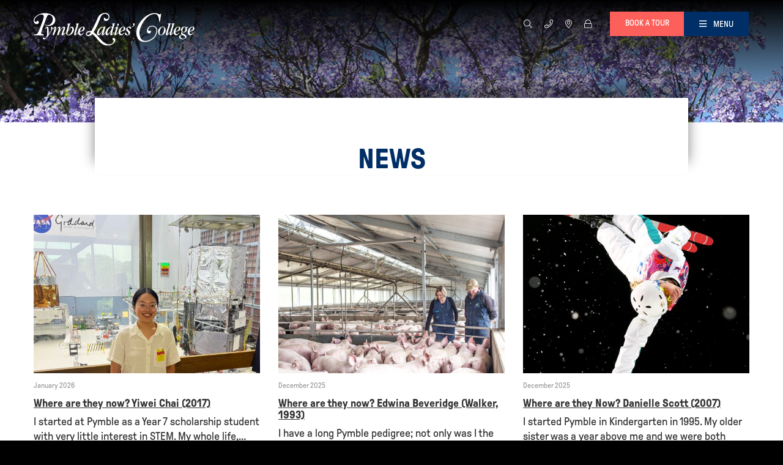

--- FILE ---
content_type: text/html; charset=UTF-8
request_url: https://www.pymblelc.nsw.edu.au/category/news/
body_size: 27733
content:
<!doctype html>
<html>
	<head>
					<meta charset="UTF-8"/>
<script type="text/javascript">
/* <![CDATA[ */
var gform;gform||(document.addEventListener("gform_main_scripts_loaded",function(){gform.scriptsLoaded=!0}),document.addEventListener("gform/theme/scripts_loaded",function(){gform.themeScriptsLoaded=!0}),window.addEventListener("DOMContentLoaded",function(){gform.domLoaded=!0}),gform={domLoaded:!1,scriptsLoaded:!1,themeScriptsLoaded:!1,isFormEditor:()=>"function"==typeof InitializeEditor,callIfLoaded:function(o){return!(!gform.domLoaded||!gform.scriptsLoaded||!gform.themeScriptsLoaded&&!gform.isFormEditor()||(gform.isFormEditor()&&console.warn("The use of gform.initializeOnLoaded() is deprecated in the form editor context and will be removed in Gravity Forms 3.1."),o(),0))},initializeOnLoaded:function(o){gform.callIfLoaded(o)||(document.addEventListener("gform_main_scripts_loaded",()=>{gform.scriptsLoaded=!0,gform.callIfLoaded(o)}),document.addEventListener("gform/theme/scripts_loaded",()=>{gform.themeScriptsLoaded=!0,gform.callIfLoaded(o)}),window.addEventListener("DOMContentLoaded",()=>{gform.domLoaded=!0,gform.callIfLoaded(o)}))},hooks:{action:{},filter:{}},addAction:function(o,r,e,t){gform.addHook("action",o,r,e,t)},addFilter:function(o,r,e,t){gform.addHook("filter",o,r,e,t)},doAction:function(o){gform.doHook("action",o,arguments)},applyFilters:function(o){return gform.doHook("filter",o,arguments)},removeAction:function(o,r){gform.removeHook("action",o,r)},removeFilter:function(o,r,e){gform.removeHook("filter",o,r,e)},addHook:function(o,r,e,t,n){null==gform.hooks[o][r]&&(gform.hooks[o][r]=[]);var d=gform.hooks[o][r];null==n&&(n=r+"_"+d.length),gform.hooks[o][r].push({tag:n,callable:e,priority:t=null==t?10:t})},doHook:function(r,o,e){var t;if(e=Array.prototype.slice.call(e,1),null!=gform.hooks[r][o]&&((o=gform.hooks[r][o]).sort(function(o,r){return o.priority-r.priority}),o.forEach(function(o){"function"!=typeof(t=o.callable)&&(t=window[t]),"action"==r?t.apply(null,e):e[0]=t.apply(null,e)})),"filter"==r)return e[0]},removeHook:function(o,r,t,n){var e;null!=gform.hooks[o][r]&&(e=(e=gform.hooks[o][r]).filter(function(o,r,e){return!!(null!=n&&n!=o.tag||null!=t&&t!=o.priority)}),gform.hooks[o][r]=e)}});
/* ]]> */
</script>

			<meta name="viewport" content="width=device-width, initial-scale=1.0">
			<title>News &#8211; Pymble Ladies&#039; College</title>
<meta name='robots' content='max-image-preview:large' />

<!-- Google Tag Manager for WordPress by gtm4wp.com -->
<script data-cfasync="false" data-pagespeed-no-defer>
	var gtm4wp_datalayer_name = "dataLayer";
	var dataLayer = dataLayer || [];
</script>
<!-- End Google Tag Manager for WordPress by gtm4wp.com --><link rel="alternate" type="application/rss+xml" title="Pymble Ladies&#039; College &raquo; Feed" href="https://www.pymblelc.nsw.edu.au/feed/" />
<link rel="alternate" type="application/rss+xml" title="Pymble Ladies&#039; College &raquo; Comments Feed" href="https://www.pymblelc.nsw.edu.au/comments/feed/" />
<link rel="alternate" type="application/rss+xml" title="Pymble Ladies&#039; College &raquo; News Category Feed" href="https://www.pymblelc.nsw.edu.au/category/news/feed/" />
<style id='wp-img-auto-sizes-contain-inline-css' type='text/css'>
img:is([sizes=auto i],[sizes^="auto," i]){contain-intrinsic-size:3000px 1500px}
/*# sourceURL=wp-img-auto-sizes-contain-inline-css */
</style>

<style id='wp-emoji-styles-inline-css' type='text/css'>

	img.wp-smiley, img.emoji {
		display: inline !important;
		border: none !important;
		box-shadow: none !important;
		height: 1em !important;
		width: 1em !important;
		margin: 0 0.07em !important;
		vertical-align: -0.1em !important;
		background: none !important;
		padding: 0 !important;
	}
/*# sourceURL=wp-emoji-styles-inline-css */
</style>
<link rel='stylesheet' id='wp-block-library-css' href='https://www.pymblelc.nsw.edu.au/wp-includes/css/dist/block-library/style.min.css?ver=4063e802882430e7389f7a276c77607a' type='text/css' media='all' />
<style id='wp-block-gallery-inline-css' type='text/css'>
.blocks-gallery-grid:not(.has-nested-images),.wp-block-gallery:not(.has-nested-images){display:flex;flex-wrap:wrap;list-style-type:none;margin:0;padding:0}.blocks-gallery-grid:not(.has-nested-images) .blocks-gallery-image,.blocks-gallery-grid:not(.has-nested-images) .blocks-gallery-item,.wp-block-gallery:not(.has-nested-images) .blocks-gallery-image,.wp-block-gallery:not(.has-nested-images) .blocks-gallery-item{display:flex;flex-direction:column;flex-grow:1;justify-content:center;margin:0 1em 1em 0;position:relative;width:calc(50% - 1em)}.blocks-gallery-grid:not(.has-nested-images) .blocks-gallery-image:nth-of-type(2n),.blocks-gallery-grid:not(.has-nested-images) .blocks-gallery-item:nth-of-type(2n),.wp-block-gallery:not(.has-nested-images) .blocks-gallery-image:nth-of-type(2n),.wp-block-gallery:not(.has-nested-images) .blocks-gallery-item:nth-of-type(2n){margin-right:0}.blocks-gallery-grid:not(.has-nested-images) .blocks-gallery-image figure,.blocks-gallery-grid:not(.has-nested-images) .blocks-gallery-item figure,.wp-block-gallery:not(.has-nested-images) .blocks-gallery-image figure,.wp-block-gallery:not(.has-nested-images) .blocks-gallery-item figure{align-items:flex-end;display:flex;height:100%;justify-content:flex-start;margin:0}.blocks-gallery-grid:not(.has-nested-images) .blocks-gallery-image img,.blocks-gallery-grid:not(.has-nested-images) .blocks-gallery-item img,.wp-block-gallery:not(.has-nested-images) .blocks-gallery-image img,.wp-block-gallery:not(.has-nested-images) .blocks-gallery-item img{display:block;height:auto;max-width:100%;width:auto}.blocks-gallery-grid:not(.has-nested-images) .blocks-gallery-image figcaption,.blocks-gallery-grid:not(.has-nested-images) .blocks-gallery-item figcaption,.wp-block-gallery:not(.has-nested-images) .blocks-gallery-image figcaption,.wp-block-gallery:not(.has-nested-images) .blocks-gallery-item figcaption{background:linear-gradient(0deg,#000000b3,#0000004d 70%,#0000);bottom:0;box-sizing:border-box;color:#fff;font-size:.8em;margin:0;max-height:100%;overflow:auto;padding:3em .77em .7em;position:absolute;text-align:center;width:100%;z-index:2}.blocks-gallery-grid:not(.has-nested-images) .blocks-gallery-image figcaption img,.blocks-gallery-grid:not(.has-nested-images) .blocks-gallery-item figcaption img,.wp-block-gallery:not(.has-nested-images) .blocks-gallery-image figcaption img,.wp-block-gallery:not(.has-nested-images) .blocks-gallery-item figcaption img{display:inline}.blocks-gallery-grid:not(.has-nested-images) figcaption,.wp-block-gallery:not(.has-nested-images) figcaption{flex-grow:1}.blocks-gallery-grid:not(.has-nested-images).is-cropped .blocks-gallery-image a,.blocks-gallery-grid:not(.has-nested-images).is-cropped .blocks-gallery-image img,.blocks-gallery-grid:not(.has-nested-images).is-cropped .blocks-gallery-item a,.blocks-gallery-grid:not(.has-nested-images).is-cropped .blocks-gallery-item img,.wp-block-gallery:not(.has-nested-images).is-cropped .blocks-gallery-image a,.wp-block-gallery:not(.has-nested-images).is-cropped .blocks-gallery-image img,.wp-block-gallery:not(.has-nested-images).is-cropped .blocks-gallery-item a,.wp-block-gallery:not(.has-nested-images).is-cropped .blocks-gallery-item img{flex:1;height:100%;object-fit:cover;width:100%}.blocks-gallery-grid:not(.has-nested-images).columns-1 .blocks-gallery-image,.blocks-gallery-grid:not(.has-nested-images).columns-1 .blocks-gallery-item,.wp-block-gallery:not(.has-nested-images).columns-1 .blocks-gallery-image,.wp-block-gallery:not(.has-nested-images).columns-1 .blocks-gallery-item{margin-right:0;width:100%}@media (min-width:600px){.blocks-gallery-grid:not(.has-nested-images).columns-3 .blocks-gallery-image,.blocks-gallery-grid:not(.has-nested-images).columns-3 .blocks-gallery-item,.wp-block-gallery:not(.has-nested-images).columns-3 .blocks-gallery-image,.wp-block-gallery:not(.has-nested-images).columns-3 .blocks-gallery-item{margin-right:1em;width:calc(33.33333% - .66667em)}.blocks-gallery-grid:not(.has-nested-images).columns-4 .blocks-gallery-image,.blocks-gallery-grid:not(.has-nested-images).columns-4 .blocks-gallery-item,.wp-block-gallery:not(.has-nested-images).columns-4 .blocks-gallery-image,.wp-block-gallery:not(.has-nested-images).columns-4 .blocks-gallery-item{margin-right:1em;width:calc(25% - .75em)}.blocks-gallery-grid:not(.has-nested-images).columns-5 .blocks-gallery-image,.blocks-gallery-grid:not(.has-nested-images).columns-5 .blocks-gallery-item,.wp-block-gallery:not(.has-nested-images).columns-5 .blocks-gallery-image,.wp-block-gallery:not(.has-nested-images).columns-5 .blocks-gallery-item{margin-right:1em;width:calc(20% - .8em)}.blocks-gallery-grid:not(.has-nested-images).columns-6 .blocks-gallery-image,.blocks-gallery-grid:not(.has-nested-images).columns-6 .blocks-gallery-item,.wp-block-gallery:not(.has-nested-images).columns-6 .blocks-gallery-image,.wp-block-gallery:not(.has-nested-images).columns-6 .blocks-gallery-item{margin-right:1em;width:calc(16.66667% - .83333em)}.blocks-gallery-grid:not(.has-nested-images).columns-7 .blocks-gallery-image,.blocks-gallery-grid:not(.has-nested-images).columns-7 .blocks-gallery-item,.wp-block-gallery:not(.has-nested-images).columns-7 .blocks-gallery-image,.wp-block-gallery:not(.has-nested-images).columns-7 .blocks-gallery-item{margin-right:1em;width:calc(14.28571% - .85714em)}.blocks-gallery-grid:not(.has-nested-images).columns-8 .blocks-gallery-image,.blocks-gallery-grid:not(.has-nested-images).columns-8 .blocks-gallery-item,.wp-block-gallery:not(.has-nested-images).columns-8 .blocks-gallery-image,.wp-block-gallery:not(.has-nested-images).columns-8 .blocks-gallery-item{margin-right:1em;width:calc(12.5% - .875em)}.blocks-gallery-grid:not(.has-nested-images).columns-1 .blocks-gallery-image:nth-of-type(1n),.blocks-gallery-grid:not(.has-nested-images).columns-1 .blocks-gallery-item:nth-of-type(1n),.blocks-gallery-grid:not(.has-nested-images).columns-2 .blocks-gallery-image:nth-of-type(2n),.blocks-gallery-grid:not(.has-nested-images).columns-2 .blocks-gallery-item:nth-of-type(2n),.blocks-gallery-grid:not(.has-nested-images).columns-3 .blocks-gallery-image:nth-of-type(3n),.blocks-gallery-grid:not(.has-nested-images).columns-3 .blocks-gallery-item:nth-of-type(3n),.blocks-gallery-grid:not(.has-nested-images).columns-4 .blocks-gallery-image:nth-of-type(4n),.blocks-gallery-grid:not(.has-nested-images).columns-4 .blocks-gallery-item:nth-of-type(4n),.blocks-gallery-grid:not(.has-nested-images).columns-5 .blocks-gallery-image:nth-of-type(5n),.blocks-gallery-grid:not(.has-nested-images).columns-5 .blocks-gallery-item:nth-of-type(5n),.blocks-gallery-grid:not(.has-nested-images).columns-6 .blocks-gallery-image:nth-of-type(6n),.blocks-gallery-grid:not(.has-nested-images).columns-6 .blocks-gallery-item:nth-of-type(6n),.blocks-gallery-grid:not(.has-nested-images).columns-7 .blocks-gallery-image:nth-of-type(7n),.blocks-gallery-grid:not(.has-nested-images).columns-7 .blocks-gallery-item:nth-of-type(7n),.blocks-gallery-grid:not(.has-nested-images).columns-8 .blocks-gallery-image:nth-of-type(8n),.blocks-gallery-grid:not(.has-nested-images).columns-8 .blocks-gallery-item:nth-of-type(8n),.wp-block-gallery:not(.has-nested-images).columns-1 .blocks-gallery-image:nth-of-type(1n),.wp-block-gallery:not(.has-nested-images).columns-1 .blocks-gallery-item:nth-of-type(1n),.wp-block-gallery:not(.has-nested-images).columns-2 .blocks-gallery-image:nth-of-type(2n),.wp-block-gallery:not(.has-nested-images).columns-2 .blocks-gallery-item:nth-of-type(2n),.wp-block-gallery:not(.has-nested-images).columns-3 .blocks-gallery-image:nth-of-type(3n),.wp-block-gallery:not(.has-nested-images).columns-3 .blocks-gallery-item:nth-of-type(3n),.wp-block-gallery:not(.has-nested-images).columns-4 .blocks-gallery-image:nth-of-type(4n),.wp-block-gallery:not(.has-nested-images).columns-4 .blocks-gallery-item:nth-of-type(4n),.wp-block-gallery:not(.has-nested-images).columns-5 .blocks-gallery-image:nth-of-type(5n),.wp-block-gallery:not(.has-nested-images).columns-5 .blocks-gallery-item:nth-of-type(5n),.wp-block-gallery:not(.has-nested-images).columns-6 .blocks-gallery-image:nth-of-type(6n),.wp-block-gallery:not(.has-nested-images).columns-6 .blocks-gallery-item:nth-of-type(6n),.wp-block-gallery:not(.has-nested-images).columns-7 .blocks-gallery-image:nth-of-type(7n),.wp-block-gallery:not(.has-nested-images).columns-7 .blocks-gallery-item:nth-of-type(7n),.wp-block-gallery:not(.has-nested-images).columns-8 .blocks-gallery-image:nth-of-type(8n),.wp-block-gallery:not(.has-nested-images).columns-8 .blocks-gallery-item:nth-of-type(8n){margin-right:0}}.blocks-gallery-grid:not(.has-nested-images) .blocks-gallery-image:last-child,.blocks-gallery-grid:not(.has-nested-images) .blocks-gallery-item:last-child,.wp-block-gallery:not(.has-nested-images) .blocks-gallery-image:last-child,.wp-block-gallery:not(.has-nested-images) .blocks-gallery-item:last-child{margin-right:0}.blocks-gallery-grid:not(.has-nested-images).alignleft,.blocks-gallery-grid:not(.has-nested-images).alignright,.wp-block-gallery:not(.has-nested-images).alignleft,.wp-block-gallery:not(.has-nested-images).alignright{max-width:420px;width:100%}.blocks-gallery-grid:not(.has-nested-images).aligncenter .blocks-gallery-item figure,.wp-block-gallery:not(.has-nested-images).aligncenter .blocks-gallery-item figure{justify-content:center}.wp-block-gallery:not(.is-cropped) .blocks-gallery-item{align-self:flex-start}figure.wp-block-gallery.has-nested-images{align-items:normal}.wp-block-gallery.has-nested-images figure.wp-block-image:not(#individual-image){margin:0;width:calc(50% - var(--wp--style--unstable-gallery-gap, 16px)/2)}.wp-block-gallery.has-nested-images figure.wp-block-image{box-sizing:border-box;display:flex;flex-direction:column;flex-grow:1;justify-content:center;max-width:100%;position:relative}.wp-block-gallery.has-nested-images figure.wp-block-image>a,.wp-block-gallery.has-nested-images figure.wp-block-image>div{flex-direction:column;flex-grow:1;margin:0}.wp-block-gallery.has-nested-images figure.wp-block-image img{display:block;height:auto;max-width:100%!important;width:auto}.wp-block-gallery.has-nested-images figure.wp-block-image figcaption,.wp-block-gallery.has-nested-images figure.wp-block-image:has(figcaption):before{bottom:0;left:0;max-height:100%;position:absolute;right:0}.wp-block-gallery.has-nested-images figure.wp-block-image:has(figcaption):before{backdrop-filter:blur(3px);content:"";height:100%;-webkit-mask-image:linear-gradient(0deg,#000 20%,#0000);mask-image:linear-gradient(0deg,#000 20%,#0000);max-height:40%;pointer-events:none}.wp-block-gallery.has-nested-images figure.wp-block-image figcaption{box-sizing:border-box;color:#fff;font-size:13px;margin:0;overflow:auto;padding:1em;text-align:center;text-shadow:0 0 1.5px #000}.wp-block-gallery.has-nested-images figure.wp-block-image figcaption::-webkit-scrollbar{height:12px;width:12px}.wp-block-gallery.has-nested-images figure.wp-block-image figcaption::-webkit-scrollbar-track{background-color:initial}.wp-block-gallery.has-nested-images figure.wp-block-image figcaption::-webkit-scrollbar-thumb{background-clip:padding-box;background-color:initial;border:3px solid #0000;border-radius:8px}.wp-block-gallery.has-nested-images figure.wp-block-image figcaption:focus-within::-webkit-scrollbar-thumb,.wp-block-gallery.has-nested-images figure.wp-block-image figcaption:focus::-webkit-scrollbar-thumb,.wp-block-gallery.has-nested-images figure.wp-block-image figcaption:hover::-webkit-scrollbar-thumb{background-color:#fffc}.wp-block-gallery.has-nested-images figure.wp-block-image figcaption{scrollbar-color:#0000 #0000;scrollbar-gutter:stable both-edges;scrollbar-width:thin}.wp-block-gallery.has-nested-images figure.wp-block-image figcaption:focus,.wp-block-gallery.has-nested-images figure.wp-block-image figcaption:focus-within,.wp-block-gallery.has-nested-images figure.wp-block-image figcaption:hover{scrollbar-color:#fffc #0000}.wp-block-gallery.has-nested-images figure.wp-block-image figcaption{will-change:transform}@media (hover:none){.wp-block-gallery.has-nested-images figure.wp-block-image figcaption{scrollbar-color:#fffc #0000}}.wp-block-gallery.has-nested-images figure.wp-block-image figcaption{background:linear-gradient(0deg,#0006,#0000)}.wp-block-gallery.has-nested-images figure.wp-block-image figcaption img{display:inline}.wp-block-gallery.has-nested-images figure.wp-block-image figcaption a{color:inherit}.wp-block-gallery.has-nested-images figure.wp-block-image.has-custom-border img{box-sizing:border-box}.wp-block-gallery.has-nested-images figure.wp-block-image.has-custom-border>a,.wp-block-gallery.has-nested-images figure.wp-block-image.has-custom-border>div,.wp-block-gallery.has-nested-images figure.wp-block-image.is-style-rounded>a,.wp-block-gallery.has-nested-images figure.wp-block-image.is-style-rounded>div{flex:1 1 auto}.wp-block-gallery.has-nested-images figure.wp-block-image.has-custom-border figcaption,.wp-block-gallery.has-nested-images figure.wp-block-image.is-style-rounded figcaption{background:none;color:inherit;flex:initial;margin:0;padding:10px 10px 9px;position:relative;text-shadow:none}.wp-block-gallery.has-nested-images figure.wp-block-image.has-custom-border:before,.wp-block-gallery.has-nested-images figure.wp-block-image.is-style-rounded:before{content:none}.wp-block-gallery.has-nested-images figcaption{flex-basis:100%;flex-grow:1;text-align:center}.wp-block-gallery.has-nested-images:not(.is-cropped) figure.wp-block-image:not(#individual-image){margin-bottom:auto;margin-top:0}.wp-block-gallery.has-nested-images.is-cropped figure.wp-block-image:not(#individual-image){align-self:inherit}.wp-block-gallery.has-nested-images.is-cropped figure.wp-block-image:not(#individual-image)>a,.wp-block-gallery.has-nested-images.is-cropped figure.wp-block-image:not(#individual-image)>div:not(.components-drop-zone){display:flex}.wp-block-gallery.has-nested-images.is-cropped figure.wp-block-image:not(#individual-image) a,.wp-block-gallery.has-nested-images.is-cropped figure.wp-block-image:not(#individual-image) img{flex:1 0 0%;height:100%;object-fit:cover;width:100%}.wp-block-gallery.has-nested-images.columns-1 figure.wp-block-image:not(#individual-image){width:100%}@media (min-width:600px){.wp-block-gallery.has-nested-images.columns-3 figure.wp-block-image:not(#individual-image){width:calc(33.33333% - var(--wp--style--unstable-gallery-gap, 16px)*.66667)}.wp-block-gallery.has-nested-images.columns-4 figure.wp-block-image:not(#individual-image){width:calc(25% - var(--wp--style--unstable-gallery-gap, 16px)*.75)}.wp-block-gallery.has-nested-images.columns-5 figure.wp-block-image:not(#individual-image){width:calc(20% - var(--wp--style--unstable-gallery-gap, 16px)*.8)}.wp-block-gallery.has-nested-images.columns-6 figure.wp-block-image:not(#individual-image){width:calc(16.66667% - var(--wp--style--unstable-gallery-gap, 16px)*.83333)}.wp-block-gallery.has-nested-images.columns-7 figure.wp-block-image:not(#individual-image){width:calc(14.28571% - var(--wp--style--unstable-gallery-gap, 16px)*.85714)}.wp-block-gallery.has-nested-images.columns-8 figure.wp-block-image:not(#individual-image){width:calc(12.5% - var(--wp--style--unstable-gallery-gap, 16px)*.875)}.wp-block-gallery.has-nested-images.columns-default figure.wp-block-image:not(#individual-image){width:calc(33.33% - var(--wp--style--unstable-gallery-gap, 16px)*.66667)}.wp-block-gallery.has-nested-images.columns-default figure.wp-block-image:not(#individual-image):first-child:nth-last-child(2),.wp-block-gallery.has-nested-images.columns-default figure.wp-block-image:not(#individual-image):first-child:nth-last-child(2)~figure.wp-block-image:not(#individual-image){width:calc(50% - var(--wp--style--unstable-gallery-gap, 16px)*.5)}.wp-block-gallery.has-nested-images.columns-default figure.wp-block-image:not(#individual-image):first-child:last-child{width:100%}}.wp-block-gallery.has-nested-images.alignleft,.wp-block-gallery.has-nested-images.alignright{max-width:420px;width:100%}.wp-block-gallery.has-nested-images.aligncenter{justify-content:center}
/*# sourceURL=https://www.pymblelc.nsw.edu.au/wp-includes/blocks/gallery/style.min.css */
</style>
<style id='wp-block-heading-inline-css' type='text/css'>
h1:where(.wp-block-heading).has-background,h2:where(.wp-block-heading).has-background,h3:where(.wp-block-heading).has-background,h4:where(.wp-block-heading).has-background,h5:where(.wp-block-heading).has-background,h6:where(.wp-block-heading).has-background{padding:1.25em 2.375em}h1.has-text-align-left[style*=writing-mode]:where([style*=vertical-lr]),h1.has-text-align-right[style*=writing-mode]:where([style*=vertical-rl]),h2.has-text-align-left[style*=writing-mode]:where([style*=vertical-lr]),h2.has-text-align-right[style*=writing-mode]:where([style*=vertical-rl]),h3.has-text-align-left[style*=writing-mode]:where([style*=vertical-lr]),h3.has-text-align-right[style*=writing-mode]:where([style*=vertical-rl]),h4.has-text-align-left[style*=writing-mode]:where([style*=vertical-lr]),h4.has-text-align-right[style*=writing-mode]:where([style*=vertical-rl]),h5.has-text-align-left[style*=writing-mode]:where([style*=vertical-lr]),h5.has-text-align-right[style*=writing-mode]:where([style*=vertical-rl]),h6.has-text-align-left[style*=writing-mode]:where([style*=vertical-lr]),h6.has-text-align-right[style*=writing-mode]:where([style*=vertical-rl]){rotate:180deg}
/*# sourceURL=https://www.pymblelc.nsw.edu.au/wp-includes/blocks/heading/style.min.css */
</style>
<style id='wp-block-image-inline-css' type='text/css'>
.wp-block-image>a,.wp-block-image>figure>a{display:inline-block}.wp-block-image img{box-sizing:border-box;height:auto;max-width:100%;vertical-align:bottom}@media not (prefers-reduced-motion){.wp-block-image img.hide{visibility:hidden}.wp-block-image img.show{animation:show-content-image .4s}}.wp-block-image[style*=border-radius] img,.wp-block-image[style*=border-radius]>a{border-radius:inherit}.wp-block-image.has-custom-border img{box-sizing:border-box}.wp-block-image.aligncenter{text-align:center}.wp-block-image.alignfull>a,.wp-block-image.alignwide>a{width:100%}.wp-block-image.alignfull img,.wp-block-image.alignwide img{height:auto;width:100%}.wp-block-image .aligncenter,.wp-block-image .alignleft,.wp-block-image .alignright,.wp-block-image.aligncenter,.wp-block-image.alignleft,.wp-block-image.alignright{display:table}.wp-block-image .aligncenter>figcaption,.wp-block-image .alignleft>figcaption,.wp-block-image .alignright>figcaption,.wp-block-image.aligncenter>figcaption,.wp-block-image.alignleft>figcaption,.wp-block-image.alignright>figcaption{caption-side:bottom;display:table-caption}.wp-block-image .alignleft{float:left;margin:.5em 1em .5em 0}.wp-block-image .alignright{float:right;margin:.5em 0 .5em 1em}.wp-block-image .aligncenter{margin-left:auto;margin-right:auto}.wp-block-image :where(figcaption){margin-bottom:1em;margin-top:.5em}.wp-block-image.is-style-circle-mask img{border-radius:9999px}@supports ((-webkit-mask-image:none) or (mask-image:none)) or (-webkit-mask-image:none){.wp-block-image.is-style-circle-mask img{border-radius:0;-webkit-mask-image:url('data:image/svg+xml;utf8,<svg viewBox="0 0 100 100" xmlns="http://www.w3.org/2000/svg"><circle cx="50" cy="50" r="50"/></svg>');mask-image:url('data:image/svg+xml;utf8,<svg viewBox="0 0 100 100" xmlns="http://www.w3.org/2000/svg"><circle cx="50" cy="50" r="50"/></svg>');mask-mode:alpha;-webkit-mask-position:center;mask-position:center;-webkit-mask-repeat:no-repeat;mask-repeat:no-repeat;-webkit-mask-size:contain;mask-size:contain}}:root :where(.wp-block-image.is-style-rounded img,.wp-block-image .is-style-rounded img){border-radius:9999px}.wp-block-image figure{margin:0}.wp-lightbox-container{display:flex;flex-direction:column;position:relative}.wp-lightbox-container img{cursor:zoom-in}.wp-lightbox-container img:hover+button{opacity:1}.wp-lightbox-container button{align-items:center;backdrop-filter:blur(16px) saturate(180%);background-color:#5a5a5a40;border:none;border-radius:4px;cursor:zoom-in;display:flex;height:20px;justify-content:center;opacity:0;padding:0;position:absolute;right:16px;text-align:center;top:16px;width:20px;z-index:100}@media not (prefers-reduced-motion){.wp-lightbox-container button{transition:opacity .2s ease}}.wp-lightbox-container button:focus-visible{outline:3px auto #5a5a5a40;outline:3px auto -webkit-focus-ring-color;outline-offset:3px}.wp-lightbox-container button:hover{cursor:pointer;opacity:1}.wp-lightbox-container button:focus{opacity:1}.wp-lightbox-container button:focus,.wp-lightbox-container button:hover,.wp-lightbox-container button:not(:hover):not(:active):not(.has-background){background-color:#5a5a5a40;border:none}.wp-lightbox-overlay{box-sizing:border-box;cursor:zoom-out;height:100vh;left:0;overflow:hidden;position:fixed;top:0;visibility:hidden;width:100%;z-index:100000}.wp-lightbox-overlay .close-button{align-items:center;cursor:pointer;display:flex;justify-content:center;min-height:40px;min-width:40px;padding:0;position:absolute;right:calc(env(safe-area-inset-right) + 16px);top:calc(env(safe-area-inset-top) + 16px);z-index:5000000}.wp-lightbox-overlay .close-button:focus,.wp-lightbox-overlay .close-button:hover,.wp-lightbox-overlay .close-button:not(:hover):not(:active):not(.has-background){background:none;border:none}.wp-lightbox-overlay .lightbox-image-container{height:var(--wp--lightbox-container-height);left:50%;overflow:hidden;position:absolute;top:50%;transform:translate(-50%,-50%);transform-origin:top left;width:var(--wp--lightbox-container-width);z-index:9999999999}.wp-lightbox-overlay .wp-block-image{align-items:center;box-sizing:border-box;display:flex;height:100%;justify-content:center;margin:0;position:relative;transform-origin:0 0;width:100%;z-index:3000000}.wp-lightbox-overlay .wp-block-image img{height:var(--wp--lightbox-image-height);min-height:var(--wp--lightbox-image-height);min-width:var(--wp--lightbox-image-width);width:var(--wp--lightbox-image-width)}.wp-lightbox-overlay .wp-block-image figcaption{display:none}.wp-lightbox-overlay button{background:none;border:none}.wp-lightbox-overlay .scrim{background-color:#fff;height:100%;opacity:.9;position:absolute;width:100%;z-index:2000000}.wp-lightbox-overlay.active{visibility:visible}@media not (prefers-reduced-motion){.wp-lightbox-overlay.active{animation:turn-on-visibility .25s both}.wp-lightbox-overlay.active img{animation:turn-on-visibility .35s both}.wp-lightbox-overlay.show-closing-animation:not(.active){animation:turn-off-visibility .35s both}.wp-lightbox-overlay.show-closing-animation:not(.active) img{animation:turn-off-visibility .25s both}.wp-lightbox-overlay.zoom.active{animation:none;opacity:1;visibility:visible}.wp-lightbox-overlay.zoom.active .lightbox-image-container{animation:lightbox-zoom-in .4s}.wp-lightbox-overlay.zoom.active .lightbox-image-container img{animation:none}.wp-lightbox-overlay.zoom.active .scrim{animation:turn-on-visibility .4s forwards}.wp-lightbox-overlay.zoom.show-closing-animation:not(.active){animation:none}.wp-lightbox-overlay.zoom.show-closing-animation:not(.active) .lightbox-image-container{animation:lightbox-zoom-out .4s}.wp-lightbox-overlay.zoom.show-closing-animation:not(.active) .lightbox-image-container img{animation:none}.wp-lightbox-overlay.zoom.show-closing-animation:not(.active) .scrim{animation:turn-off-visibility .4s forwards}}@keyframes show-content-image{0%{visibility:hidden}99%{visibility:hidden}to{visibility:visible}}@keyframes turn-on-visibility{0%{opacity:0}to{opacity:1}}@keyframes turn-off-visibility{0%{opacity:1;visibility:visible}99%{opacity:0;visibility:visible}to{opacity:0;visibility:hidden}}@keyframes lightbox-zoom-in{0%{transform:translate(calc((-100vw + var(--wp--lightbox-scrollbar-width))/2 + var(--wp--lightbox-initial-left-position)),calc(-50vh + var(--wp--lightbox-initial-top-position))) scale(var(--wp--lightbox-scale))}to{transform:translate(-50%,-50%) scale(1)}}@keyframes lightbox-zoom-out{0%{transform:translate(-50%,-50%) scale(1);visibility:visible}99%{visibility:visible}to{transform:translate(calc((-100vw + var(--wp--lightbox-scrollbar-width))/2 + var(--wp--lightbox-initial-left-position)),calc(-50vh + var(--wp--lightbox-initial-top-position))) scale(var(--wp--lightbox-scale));visibility:hidden}}
/*# sourceURL=https://www.pymblelc.nsw.edu.au/wp-includes/blocks/image/style.min.css */
</style>
<style id='wp-block-list-inline-css' type='text/css'>
ol,ul{box-sizing:border-box}:root :where(.wp-block-list.has-background){padding:1.25em 2.375em}
/*# sourceURL=https://www.pymblelc.nsw.edu.au/wp-includes/blocks/list/style.min.css */
</style>
<style id='wp-block-paragraph-inline-css' type='text/css'>
.is-small-text{font-size:.875em}.is-regular-text{font-size:1em}.is-large-text{font-size:2.25em}.is-larger-text{font-size:3em}.has-drop-cap:not(:focus):first-letter{float:left;font-size:8.4em;font-style:normal;font-weight:100;line-height:.68;margin:.05em .1em 0 0;text-transform:uppercase}body.rtl .has-drop-cap:not(:focus):first-letter{float:none;margin-left:.1em}p.has-drop-cap.has-background{overflow:hidden}:root :where(p.has-background){padding:1.25em 2.375em}:where(p.has-text-color:not(.has-link-color)) a{color:inherit}p.has-text-align-left[style*="writing-mode:vertical-lr"],p.has-text-align-right[style*="writing-mode:vertical-rl"]{rotate:180deg}
/*# sourceURL=https://www.pymblelc.nsw.edu.au/wp-includes/blocks/paragraph/style.min.css */
</style>
<style id='wp-block-pullquote-inline-css' type='text/css'>
.wp-block-pullquote{box-sizing:border-box;margin:0 0 1em;overflow-wrap:break-word;padding:4em 0;text-align:center}.wp-block-pullquote blockquote,.wp-block-pullquote p{color:inherit}.wp-block-pullquote blockquote{margin:0}.wp-block-pullquote p{margin-top:0}.wp-block-pullquote p:last-child{margin-bottom:0}.wp-block-pullquote.alignleft,.wp-block-pullquote.alignright{max-width:420px}.wp-block-pullquote cite,.wp-block-pullquote footer{position:relative}.wp-block-pullquote .has-text-color a{color:inherit}.wp-block-pullquote.has-text-align-left blockquote{text-align:left}.wp-block-pullquote.has-text-align-right blockquote{text-align:right}.wp-block-pullquote.has-text-align-center blockquote{text-align:center}.wp-block-pullquote.is-style-solid-color{border:none}.wp-block-pullquote.is-style-solid-color blockquote{margin-left:auto;margin-right:auto;max-width:60%}.wp-block-pullquote.is-style-solid-color blockquote p{font-size:2em;margin-bottom:0;margin-top:0}.wp-block-pullquote.is-style-solid-color blockquote cite{font-style:normal;text-transform:none}.wp-block-pullquote :where(cite){color:inherit;display:block}
/*# sourceURL=https://www.pymblelc.nsw.edu.au/wp-includes/blocks/pullquote/style.min.css */
</style>
<style id='wp-block-spacer-inline-css' type='text/css'>
.wp-block-spacer{clear:both}
/*# sourceURL=https://www.pymblelc.nsw.edu.au/wp-includes/blocks/spacer/style.min.css */
</style>
<style id='global-styles-inline-css' type='text/css'>
:root{--wp--preset--aspect-ratio--square: 1;--wp--preset--aspect-ratio--4-3: 4/3;--wp--preset--aspect-ratio--3-4: 3/4;--wp--preset--aspect-ratio--3-2: 3/2;--wp--preset--aspect-ratio--2-3: 2/3;--wp--preset--aspect-ratio--16-9: 16/9;--wp--preset--aspect-ratio--9-16: 9/16;--wp--preset--color--black: #000;--wp--preset--color--cyan-bluish-gray: #abb8c3;--wp--preset--color--white: #fff;--wp--preset--color--pale-pink: #f78da7;--wp--preset--color--vivid-red: #cf2e2e;--wp--preset--color--luminous-vivid-orange: #ff6900;--wp--preset--color--luminous-vivid-amber: #fcb900;--wp--preset--color--light-green-cyan: #7bdcb5;--wp--preset--color--vivid-green-cyan: #00d084;--wp--preset--color--pale-cyan-blue: #8ed1fc;--wp--preset--color--vivid-cyan-blue: #0693e3;--wp--preset--color--vivid-purple: #9b51e0;--wp--preset--color--blue: #002f67;--wp--preset--color--cyan: #a0e6f1;--wp--preset--color--grapefruit: #fd605b;--wp--preset--color--red: #c4161c;--wp--preset--color--gray: #999999;--wp--preset--color--gray-medium: #666666;--wp--preset--color--gray-dark: #333333;--wp--preset--color--gray-light: #e9ecef;--wp--preset--gradient--vivid-cyan-blue-to-vivid-purple: linear-gradient(135deg,rgb(6,147,227) 0%,rgb(155,81,224) 100%);--wp--preset--gradient--light-green-cyan-to-vivid-green-cyan: linear-gradient(135deg,rgb(122,220,180) 0%,rgb(0,208,130) 100%);--wp--preset--gradient--luminous-vivid-amber-to-luminous-vivid-orange: linear-gradient(135deg,rgb(252,185,0) 0%,rgb(255,105,0) 100%);--wp--preset--gradient--luminous-vivid-orange-to-vivid-red: linear-gradient(135deg,rgb(255,105,0) 0%,rgb(207,46,46) 100%);--wp--preset--gradient--very-light-gray-to-cyan-bluish-gray: linear-gradient(135deg,rgb(238,238,238) 0%,rgb(169,184,195) 100%);--wp--preset--gradient--cool-to-warm-spectrum: linear-gradient(135deg,rgb(74,234,220) 0%,rgb(151,120,209) 20%,rgb(207,42,186) 40%,rgb(238,44,130) 60%,rgb(251,105,98) 80%,rgb(254,248,76) 100%);--wp--preset--gradient--blush-light-purple: linear-gradient(135deg,rgb(255,206,236) 0%,rgb(152,150,240) 100%);--wp--preset--gradient--blush-bordeaux: linear-gradient(135deg,rgb(254,205,165) 0%,rgb(254,45,45) 50%,rgb(107,0,62) 100%);--wp--preset--gradient--luminous-dusk: linear-gradient(135deg,rgb(255,203,112) 0%,rgb(199,81,192) 50%,rgb(65,88,208) 100%);--wp--preset--gradient--pale-ocean: linear-gradient(135deg,rgb(255,245,203) 0%,rgb(182,227,212) 50%,rgb(51,167,181) 100%);--wp--preset--gradient--electric-grass: linear-gradient(135deg,rgb(202,248,128) 0%,rgb(113,206,126) 100%);--wp--preset--gradient--midnight: linear-gradient(135deg,rgb(2,3,129) 0%,rgb(40,116,252) 100%);--wp--preset--font-size--small: 12px;--wp--preset--font-size--medium: 20px;--wp--preset--font-size--large: 32px;--wp--preset--font-size--x-large: 40px;--wp--preset--font-size--section-heading: 48px;--wp--preset--font-size--highlight: 30px;--wp--preset--spacing--20: 0.44rem;--wp--preset--spacing--30: 0.67rem;--wp--preset--spacing--40: 1rem;--wp--preset--spacing--50: 1.5rem;--wp--preset--spacing--60: 2.25rem;--wp--preset--spacing--70: 3.38rem;--wp--preset--spacing--80: 5.06rem;--wp--preset--shadow--natural: 6px 6px 9px rgba(0, 0, 0, 0.2);--wp--preset--shadow--deep: 12px 12px 50px rgba(0, 0, 0, 0.4);--wp--preset--shadow--sharp: 6px 6px 0px rgba(0, 0, 0, 0.2);--wp--preset--shadow--outlined: 6px 6px 0px -3px rgb(255, 255, 255), 6px 6px rgb(0, 0, 0);--wp--preset--shadow--crisp: 6px 6px 0px rgb(0, 0, 0);}:where(.is-layout-flex){gap: 0.5em;}:where(.is-layout-grid){gap: 0.5em;}body .is-layout-flex{display: flex;}.is-layout-flex{flex-wrap: wrap;align-items: center;}.is-layout-flex > :is(*, div){margin: 0;}body .is-layout-grid{display: grid;}.is-layout-grid > :is(*, div){margin: 0;}:where(.wp-block-columns.is-layout-flex){gap: 2em;}:where(.wp-block-columns.is-layout-grid){gap: 2em;}:where(.wp-block-post-template.is-layout-flex){gap: 1.25em;}:where(.wp-block-post-template.is-layout-grid){gap: 1.25em;}.has-black-color{color: var(--wp--preset--color--black) !important;}.has-cyan-bluish-gray-color{color: var(--wp--preset--color--cyan-bluish-gray) !important;}.has-white-color{color: var(--wp--preset--color--white) !important;}.has-pale-pink-color{color: var(--wp--preset--color--pale-pink) !important;}.has-vivid-red-color{color: var(--wp--preset--color--vivid-red) !important;}.has-luminous-vivid-orange-color{color: var(--wp--preset--color--luminous-vivid-orange) !important;}.has-luminous-vivid-amber-color{color: var(--wp--preset--color--luminous-vivid-amber) !important;}.has-light-green-cyan-color{color: var(--wp--preset--color--light-green-cyan) !important;}.has-vivid-green-cyan-color{color: var(--wp--preset--color--vivid-green-cyan) !important;}.has-pale-cyan-blue-color{color: var(--wp--preset--color--pale-cyan-blue) !important;}.has-vivid-cyan-blue-color{color: var(--wp--preset--color--vivid-cyan-blue) !important;}.has-vivid-purple-color{color: var(--wp--preset--color--vivid-purple) !important;}.has-black-background-color{background-color: var(--wp--preset--color--black) !important;}.has-cyan-bluish-gray-background-color{background-color: var(--wp--preset--color--cyan-bluish-gray) !important;}.has-white-background-color{background-color: var(--wp--preset--color--white) !important;}.has-pale-pink-background-color{background-color: var(--wp--preset--color--pale-pink) !important;}.has-vivid-red-background-color{background-color: var(--wp--preset--color--vivid-red) !important;}.has-luminous-vivid-orange-background-color{background-color: var(--wp--preset--color--luminous-vivid-orange) !important;}.has-luminous-vivid-amber-background-color{background-color: var(--wp--preset--color--luminous-vivid-amber) !important;}.has-light-green-cyan-background-color{background-color: var(--wp--preset--color--light-green-cyan) !important;}.has-vivid-green-cyan-background-color{background-color: var(--wp--preset--color--vivid-green-cyan) !important;}.has-pale-cyan-blue-background-color{background-color: var(--wp--preset--color--pale-cyan-blue) !important;}.has-vivid-cyan-blue-background-color{background-color: var(--wp--preset--color--vivid-cyan-blue) !important;}.has-vivid-purple-background-color{background-color: var(--wp--preset--color--vivid-purple) !important;}.has-black-border-color{border-color: var(--wp--preset--color--black) !important;}.has-cyan-bluish-gray-border-color{border-color: var(--wp--preset--color--cyan-bluish-gray) !important;}.has-white-border-color{border-color: var(--wp--preset--color--white) !important;}.has-pale-pink-border-color{border-color: var(--wp--preset--color--pale-pink) !important;}.has-vivid-red-border-color{border-color: var(--wp--preset--color--vivid-red) !important;}.has-luminous-vivid-orange-border-color{border-color: var(--wp--preset--color--luminous-vivid-orange) !important;}.has-luminous-vivid-amber-border-color{border-color: var(--wp--preset--color--luminous-vivid-amber) !important;}.has-light-green-cyan-border-color{border-color: var(--wp--preset--color--light-green-cyan) !important;}.has-vivid-green-cyan-border-color{border-color: var(--wp--preset--color--vivid-green-cyan) !important;}.has-pale-cyan-blue-border-color{border-color: var(--wp--preset--color--pale-cyan-blue) !important;}.has-vivid-cyan-blue-border-color{border-color: var(--wp--preset--color--vivid-cyan-blue) !important;}.has-vivid-purple-border-color{border-color: var(--wp--preset--color--vivid-purple) !important;}.has-vivid-cyan-blue-to-vivid-purple-gradient-background{background: var(--wp--preset--gradient--vivid-cyan-blue-to-vivid-purple) !important;}.has-light-green-cyan-to-vivid-green-cyan-gradient-background{background: var(--wp--preset--gradient--light-green-cyan-to-vivid-green-cyan) !important;}.has-luminous-vivid-amber-to-luminous-vivid-orange-gradient-background{background: var(--wp--preset--gradient--luminous-vivid-amber-to-luminous-vivid-orange) !important;}.has-luminous-vivid-orange-to-vivid-red-gradient-background{background: var(--wp--preset--gradient--luminous-vivid-orange-to-vivid-red) !important;}.has-very-light-gray-to-cyan-bluish-gray-gradient-background{background: var(--wp--preset--gradient--very-light-gray-to-cyan-bluish-gray) !important;}.has-cool-to-warm-spectrum-gradient-background{background: var(--wp--preset--gradient--cool-to-warm-spectrum) !important;}.has-blush-light-purple-gradient-background{background: var(--wp--preset--gradient--blush-light-purple) !important;}.has-blush-bordeaux-gradient-background{background: var(--wp--preset--gradient--blush-bordeaux) !important;}.has-luminous-dusk-gradient-background{background: var(--wp--preset--gradient--luminous-dusk) !important;}.has-pale-ocean-gradient-background{background: var(--wp--preset--gradient--pale-ocean) !important;}.has-electric-grass-gradient-background{background: var(--wp--preset--gradient--electric-grass) !important;}.has-midnight-gradient-background{background: var(--wp--preset--gradient--midnight) !important;}.has-small-font-size{font-size: var(--wp--preset--font-size--small) !important;}.has-medium-font-size{font-size: var(--wp--preset--font-size--medium) !important;}.has-large-font-size{font-size: var(--wp--preset--font-size--large) !important;}.has-x-large-font-size{font-size: var(--wp--preset--font-size--x-large) !important;}
:root :where(.wp-block-pullquote){font-size: 1.5em;line-height: 1.6;}
/*# sourceURL=global-styles-inline-css */
</style>
<style id='core-block-supports-inline-css' type='text/css'>
.wp-block-gallery.wp-block-gallery-1{--wp--style--unstable-gallery-gap:var( --wp--style--gallery-gap-default, var( --gallery-block--gutter-size, var( --wp--style--block-gap, 0.5em ) ) );gap:var( --wp--style--gallery-gap-default, var( --gallery-block--gutter-size, var( --wp--style--block-gap, 0.5em ) ) );}.wp-block-gallery.wp-block-gallery-2{--wp--style--unstable-gallery-gap:var( --wp--style--gallery-gap-default, var( --gallery-block--gutter-size, var( --wp--style--block-gap, 0.5em ) ) );gap:var( --wp--style--gallery-gap-default, var( --gallery-block--gutter-size, var( --wp--style--block-gap, 0.5em ) ) );}.wp-block-gallery.wp-block-gallery-3{--wp--style--unstable-gallery-gap:var( --wp--style--gallery-gap-default, var( --gallery-block--gutter-size, var( --wp--style--block-gap, 0.5em ) ) );gap:var( --wp--style--gallery-gap-default, var( --gallery-block--gutter-size, var( --wp--style--block-gap, 0.5em ) ) );}.wp-block-gallery.wp-block-gallery-4{--wp--style--unstable-gallery-gap:var( --wp--style--gallery-gap-default, var( --gallery-block--gutter-size, var( --wp--style--block-gap, 0.5em ) ) );gap:var( --wp--style--gallery-gap-default, var( --gallery-block--gutter-size, var( --wp--style--block-gap, 0.5em ) ) );}.wp-block-gallery.wp-block-gallery-5{--wp--style--unstable-gallery-gap:var( --wp--style--gallery-gap-default, var( --gallery-block--gutter-size, var( --wp--style--block-gap, 0.5em ) ) );gap:var( --wp--style--gallery-gap-default, var( --gallery-block--gutter-size, var( --wp--style--block-gap, 0.5em ) ) );}.wp-block-gallery.wp-block-gallery-6{--wp--style--unstable-gallery-gap:var( --wp--style--gallery-gap-default, var( --gallery-block--gutter-size, var( --wp--style--block-gap, 0.5em ) ) );gap:var( --wp--style--gallery-gap-default, var( --gallery-block--gutter-size, var( --wp--style--block-gap, 0.5em ) ) );}
/*# sourceURL=core-block-supports-inline-css */
</style>

<style id='classic-theme-styles-inline-css' type='text/css'>
/*! This file is auto-generated */
.wp-block-button__link{color:#fff;background-color:#32373c;border-radius:9999px;box-shadow:none;text-decoration:none;padding:calc(.667em + 2px) calc(1.333em + 2px);font-size:1.125em}.wp-block-file__button{background:#32373c;color:#fff;text-decoration:none}
/*# sourceURL=/wp-includes/css/classic-themes.min.css */
</style>
<link rel='stylesheet' id='wp-components-css' href='https://www.pymblelc.nsw.edu.au/wp-includes/css/dist/components/style.min.css?ver=4063e802882430e7389f7a276c77607a' type='text/css' media='all' />
<link rel='stylesheet' id='wp-preferences-css' href='https://www.pymblelc.nsw.edu.au/wp-includes/css/dist/preferences/style.min.css?ver=4063e802882430e7389f7a276c77607a' type='text/css' media='all' />
<link rel='stylesheet' id='wp-block-editor-css' href='https://www.pymblelc.nsw.edu.au/wp-includes/css/dist/block-editor/style.min.css?ver=4063e802882430e7389f7a276c77607a' type='text/css' media='all' />
<link rel='stylesheet' id='popup-maker-block-library-style-css' href='https://www.pymblelc.nsw.edu.au/wp-content/plugins/popup-maker/dist/packages/block-library-style.css?ver=dbea705cfafe089d65f1' type='text/css' media='all' />
<link rel='stylesheet' id='baguettebox-css-css' href='https://www.pymblelc.nsw.edu.au/wp-content/plugins/gallery-block-lightbox/dist/baguetteBox.min.css?ver=1.12.0' type='text/css' media='all' />
<link rel='stylesheet' id='cff-css' href='https://www.pymblelc.nsw.edu.au/wp-content/plugins/custom-facebook-feed-pro/assets/css/cff-style.min.css?ver=4.6.5' type='text/css' media='all' />
<link rel='stylesheet' id='ff-webfonts-css' href='https://www.pymblelc.nsw.edu.au/wp-content/themes/pymblelc-2021/assets/css/fonts.css?ver=2.1.2' type='text/css' media='all' />
<link rel='stylesheet' id='fontawesome-css' href='https://www.pymblelc.nsw.edu.au/wp-content/themes/pymblelc-2021/assets/css/fontawesome-all.min.css?ver=2.1.2' type='text/css' media='all' />
<link rel='stylesheet' id='firefly-css' href='https://www.pymblelc.nsw.edu.au/wp-content/themes/pymblelc-2021/assets/css/firefly.css?ver=2.1.2' type='text/css' media='all' />
<style id='generateblocks-inline-css' type='text/css'>
:root{--gb-container-width:1100px;}.gb-container .wp-block-image img{vertical-align:middle;}.gb-grid-wrapper .wp-block-image{margin-bottom:0;}.gb-highlight{background:none;}.gb-shape{line-height:0;}
/*# sourceURL=generateblocks-inline-css */
</style>
<script type="text/javascript" src="https://www.pymblelc.nsw.edu.au/wp-includes/js/jquery/jquery.min.js?ver=3.7.1" id="jquery-core-js"></script>
<script type="text/javascript" src="https://www.pymblelc.nsw.edu.au/wp-includes/js/jquery/jquery-migrate.min.js?ver=3.4.1" id="jquery-migrate-js"></script>
<link rel="https://api.w.org/" href="https://www.pymblelc.nsw.edu.au/wp-json/" /><link rel="alternate" title="JSON" type="application/json" href="https://www.pymblelc.nsw.edu.au/wp-json/wp/v2/categories/13" /><link rel="EditURI" type="application/rsd+xml" title="RSD" href="https://www.pymblelc.nsw.edu.au/xmlrpc.php?rsd" />

<!-- Custom Facebook Feed JS vars -->
<script type="text/javascript">
var cffsiteurl = "https://www.pymblelc.nsw.edu.au/wp-content/plugins";
var cffajaxurl = "https://www.pymblelc.nsw.edu.au/wp-admin/admin-ajax.php";


var cfflinkhashtags = "false";
</script>

<!-- Google Tag Manager for WordPress by gtm4wp.com -->
<!-- GTM Container placement set to footer -->
<script data-cfasync="false" data-pagespeed-no-defer type="text/javascript">
	var dataLayer_content = {"visitorLoginState":"logged-out","visitorType":"visitor-logged-out","pagePostType":"post","pagePostType2":"category-post","pageCategory":["alumni","news","where-are-they-now"],"browserName":"QQ Browser","browserVersion":"8.0.8.458","browserEngineName":"Webkit","browserEngineVersion":"606.2.35","osName":"iOS","osVersion":"12.3.1","deviceType":"mobile","deviceManufacturer":"Apple","deviceModel":"iPhone"};
	dataLayer.push( dataLayer_content );
</script>
<script data-cfasync="false">
(function(w,d,s,l,i){w[l]=w[l]||[];w[l].push({'gtm.start':
new Date().getTime(),event:'gtm.js'});var f=d.getElementsByTagName(s)[0],
j=d.createElement(s),dl=l!='dataLayer'?'&l='+l:'';j.async=true;j.src=
'//www.googletagmanager.com/gtm.js?id='+i+dl;f.parentNode.insertBefore(j,f);
})(window,document,'script','dataLayer','GTM-K64MFRH');
</script>
<!-- End Google Tag Manager for WordPress by gtm4wp.com -->		<style type="text/css" id="wp-custom-css">
			.pum-content.popmake-content {
	outline: none;
}

.above-footer .gform_legacy_markup_wrapper .validation_message {
	color: var(--orange);
}
.above-footer  .gform_legacy_markup_wrapper .field_description_below .gfield_description {
	padding-top: 0.375rem;
}

.page-content {
	padding-bottom: 5rem;
}

#mc_embed_signup {
	background: none !important;
}

#mc_embed_signup .button {
	background: #fd605b !important;
	border-radius: 0 !important;
}

/**
 * suppress subscribe form in footer
 */
section.above-footer {
	display: none;
}

.site-footer {
	z-index: 100;
}

/* GFORMS fix */
@media (min-width: 768px) {
    .editor-styles-wrapper .gform_confirmation_wrapper .gform_fields.left_label .gfield, .editor-styles-wrapper .gform_wrapper .gform_fields.left_label .gfield, .page-content .gform_confirmation_wrapper .gform_fields.left_label .gfield, .page-content .gform_wrapper .gform_fields.left_label .gfield, .pum .gform_confirmation_wrapper .gform_fields.left_label .gfield, .pum .gform_wrapper .gform_fields.left_label .gfield,
	.gform_wrapper.gravity-theme .left_label .gfield:not(.gsection):not(.gfield_html):not(fieldset){
        flex-wrap: nowrap;
    }
}

/* GFORM captcha fix */
.page-content .gform_wrapper .gform_fields .gfield--type-captcha > label {
	opacity: 0; 
}		</style>
		
						</head>

	<body class="archive category category-news category-13 wp-embed-responsive wp-theme-pymblelc-2021" data-template="base.twig" role="document">
		<div id="app">

							
<header class="site-header headroom">
        <nav class="navbar p-0">
        <div class="container navbar-primary">
            <div class="row">
                <div class="col-12 d-flex align-items-start pr-0 pr-lg-4">
                                        <a class="navbar-brand" href="https://www.pymblelc.nsw.edu.au">
                        <img class="display-logo" src="https://www.pymblelc.nsw.edu.au/wp-content/themes/pymblelc-2021/assets/images/plc-logo-white.svg" alt="Pymble Ladies&#039; College">
                        <img class="pinned-logo" src="https://www.pymblelc.nsw.edu.au/wp-content/themes/pymblelc-2021/assets/images/plc-logo-blue.svg" alt="Pymble Ladies&#039; College">
                    </a>
                    
                                        <div class="d-flex justify-content-center align-items-center flex-column flex-md-row ml-auto navbar-group">
                        <div class="navbar-icon-list d-none d-md-flex">
                            
				<form role="search" method="get" class="navbar-icon-list-item" id="nav-search-form" action="https://www.pymblelc.nsw.edu.au/">
			<div class="navbar-icon-list-item-input text my-auto" id="search-header">
				<span class="sr-only">Search for:</span>
				<input type="search" id="nav-search-input" class="form-control" placeholder="Keyword" value="" name="s" title="Search for:" />
			</div>

			<button type="submit" class="navbar-icon-list-item-button" id="" href="">
				<span class="icon fal fa-search"></span>
				<span class="text">Search</span>
			</button>
		</form>

		

                            <div class="my-auto d-none" id="search-header">
                                <form role="search" method="get" class="search-form form" action="https://www.pymblelc.nsw.edu.au/">
                                    <label class="m-0">
                                        <span class="sr-only">Search for:</span>
                                        <input type="search" class="form-control" placeholder="Keyword" value="" name="s" title="Search for:" />
                                    </label>
                                </form>
                            </div>
                                                            <a class="navbar-icon-list-item" id="contact" href="tel:+61 2 9855 7799">
                                    <span class="icon fal fa-phone"></span>
                                    <span class="text">Contact</span>
                                </a>
                                                            <a class="navbar-icon-list-item" id="view map" href="https://www.google.com.au/maps/place/Pymble+Ladies'+College/@-33.7510168,151.131754,15z/data=!4m5!3m4!1s0x6b12a7d3523eb94d:0x59d7ea9722320f48!8m2!3d-33.7466541!4d151.1360058'">
                                    <span class="icon fal fa-map-marker-alt"></span>
                                    <span class="text">View Map</span>
                                </a>
                                                            <a class="navbar-icon-list-item" id="my pymble" href="https://my.pymblelc.nsw.edu.au/">
                                    <span class="icon fal fa-lock"></span>
                                    <span class="text">My Pymble</span>
                                </a>
                                                    </div>

                        <div class="btn-group" role="group" aria-label="Basic example">
                            <a href="/enrolments/enrolment-process/book-a-tour/" class="d-none d-md-inline btn btn-secondary">Book a tour</a>

                                                        <button class="btn btn-primary btn-hover-black hamburger-menu" id="navButtonOpen" data-toggle="collapse" data-target="#primaryNavigation" aria-controls="primaryNavigation" aria-expanded="false" aria-label="Toggle navigation">
                                <span class="far fa-bars m-0 mr-md-2"></span>
                                <span class="d-none d-md-inline">Menu</span>
                            </button>

                                                        <button class="btn btn-black btn-hover-black d-none hamburger-menu" id="navButtonClose" data-toggle="collapse" data-target="#primaryNavigation" aria-controls="primaryNavigation" aria-expanded="false" aria-label="Toggle navigation">
                                <span class="far fa-times m-0 mr-md-2"></span>
                                <span class="d-none d-md-inline">Close</span>
                            </button>
                        </div>
                    </div>
                </div>
            </div>
            
        </div>

                <div class="collapse navbar-collapse navbar-dropdown" id="primaryNavigation">
            <div class="container navbar-container">
                <div class="row navbar-row w-100">
                    <div class="col-12 col-lg-4 navbar-border">
                        <ul class="navbar-nav navbar-column mr-auto">
                            	
				
	<li
		class="primary-item nav-item menu-item menu-item-type-post_type menu-item-object-page menu-item-81 menu-item-has-children has-children">
						<a class="nav-link" href="https://www.pymblelc.nsw.edu.au/about-pymble/welcome/" target="">
		<span>About Pymble</span>
			</a>


							<ul class="submenu" aria-labelledby="submenu-81">

						
					<li class="submenu-item nav-item menu-item menu-item-type-post_type menu-item-object-page menu-item-12246">
						<a class="nav-link" href="https://www.pymblelc.nsw.edu.au/about-pymble/welcome/" target="">
		<span>Welcome</span>
			</a>


							</li>
					<li class="submenu-item nav-item menu-item menu-item-type-post_type menu-item-object-page menu-item-12253">
						<a class="nav-link" href="https://www.pymblelc.nsw.edu.au/about-pymble/master-planning/" target="">
		<span>Master Planning</span>
			</a>


							</li>
					<li class="submenu-item nav-item menu-item menu-item-type-post_type menu-item-object-page menu-item-12247">
						<a class="nav-link" href="https://www.pymblelc.nsw.edu.au/about-pymble/strategic-direction-and-vision/" target="">
		<span>Strategic Direction and Vision: 2021 to 2030</span>
			</a>


							</li>
					<li class="submenu-item nav-item menu-item menu-item-type-post_type menu-item-object-page menu-item-12248">
						<a class="nav-link" href="https://www.pymblelc.nsw.edu.au/about-pymble/our-culture/" target="">
		<span>Our Values and Culture</span>
			</a>


							</li>
					<li class="submenu-item nav-item menu-item menu-item-type-post_type menu-item-object-page menu-item-12256">
						<a class="nav-link" href="https://www.pymblelc.nsw.edu.au/about-pymble/our-board-and-staff/" target="">
		<span>Our Board and Staff</span>
			</a>


							</li>
					<li class="submenu-item nav-item menu-item menu-item-type-post_type menu-item-object-page menu-item-12257">
						<a class="nav-link" href="https://www.pymblelc.nsw.edu.au/about-pymble/dr-hadwen/" target="">
		<span>Dr Kate Hadwen</span>
			</a>


							</li>
			</ul>

			</li>

				
	<li
		class="primary-item nav-item menu-item menu-item-type-post_type menu-item-object-page menu-item-82 menu-item-has-children has-children">
						<a class="nav-link" href="https://www.pymblelc.nsw.edu.au/learning/our-schools/" target="">
		<span>Learning</span>
			</a>


							<ul class="submenu" aria-labelledby="submenu-82">

						
					<li class="submenu-item nav-item menu-item menu-item-type-post_type menu-item-object-page menu-item-12258 menu-item-has-children has-children">
						<a class="nav-link" href="https://www.pymblelc.nsw.edu.au/learning/our-schools/" target="">
		<span>Our Schools</span>
			</a>


											<ul class="submenu" aria-labelledby="submenu-12258">

									<li class="submenu-item nav-item menu-item menu-item-type-post_type menu-item-object-page menu-item-12258 menu-item-has-children">
						<a class="nav-link" href="https://www.pymblelc.nsw.edu.au/learning/our-schools/" target="">
		<span>Our Schools</span>
			</a>

			</li>
		
					<li class="submenu-item nav-item menu-item menu-item-type-post_type menu-item-object-page menu-item-12259">
						<a class="nav-link" href="https://www.pymblelc.nsw.edu.au/learning/our-schools/junior-school/" target="">
		<span>Junior School</span>
			</a>


							</li>
					<li class="submenu-item nav-item menu-item menu-item-type-post_type menu-item-object-page menu-item-12260">
						<a class="nav-link" href="https://www.pymblelc.nsw.edu.au/learning/our-schools/middle-school/" target="">
		<span>Middle School</span>
			</a>


							</li>
					<li class="submenu-item nav-item menu-item menu-item-type-post_type menu-item-object-page menu-item-12261">
						<a class="nav-link" href="https://www.pymblelc.nsw.edu.au/learning/our-schools/upper-school/" target="">
		<span>Upper School</span>
			</a>


							</li>
					<li class="submenu-item nav-item menu-item menu-item-type-post_type menu-item-object-page menu-item-12262">
						<a class="nav-link" href="https://www.pymblelc.nsw.edu.au/learning/our-schools/senior-school/" target="">
		<span>Senior School</span>
			</a>


							</li>
			</ul>

							</li>
					<li class="submenu-item nav-item menu-item menu-item-type-post_type menu-item-object-page menu-item-12250">
						<a class="nav-link" href="https://www.pymblelc.nsw.edu.au/about-pymble/benefits-of-a-girls-education/" target="">
		<span>Benefits of a Single Sex Education</span>
			</a>


							</li>
					<li class="submenu-item nav-item menu-item menu-item-type-post_type menu-item-object-page menu-item-14487 menu-item-has-children has-children">
						<a class="nav-link" href="http://pymblelc.nsw.edu.au/academic" target="">
		<span>Academic</span>
			</a>


											<ul class="submenu" aria-labelledby="submenu-14487">

						
					<li class="submenu-item nav-item menu-item menu-item-type-post_type menu-item-object-page menu-item-14489">
						<a class="nav-link" href="https://www.pymblelc.nsw.edu.au/academic-2/our-learning-framework-2/" target="">
		<span>Our Learning Framework</span>
			</a>


							</li>
					<li class="submenu-item nav-item menu-item menu-item-type-post_type menu-item-object-page menu-item-14492">
						<a class="nav-link" href="https://www.pymblelc.nsw.edu.au/academic-2/academic-partnerships/" target="">
		<span>Academic Partnerships</span>
			</a>


							</li>
					<li class="submenu-item nav-item menu-item menu-item-type-post_type menu-item-object-page menu-item-14490">
						<a class="nav-link" href="https://www.pymblelc.nsw.edu.au/academic-2/talentdevelopmentprogram/" target="">
		<span>Talent Development Program</span>
			</a>


							</li>
					<li class="submenu-item nav-item menu-item menu-item-type-post_type menu-item-object-page menu-item-14491">
						<a class="nav-link" href="https://www.pymblelc.nsw.edu.au/academic-2/hsc-results/" target="">
		<span>HSC Results</span>
			</a>


							</li>
					<li class="submenu-item nav-item menu-item menu-item-type-post_type menu-item-object-page menu-item-14488">
						<a class="nav-link" href="https://www.pymblelc.nsw.edu.au/academic-2/learning-at-vision-valley/" target="">
		<span>Learning at Vision Valley</span>
			</a>


							</li>
			</ul>

							</li>
					<li class="submenu-item nav-item menu-item menu-item-type-post_type menu-item-object-page menu-item-12264">
						<a class="nav-link" href="https://www.pymblelc.nsw.edu.au/learning/mind-body-spirit/" target="">
		<span>Mind Body Spirit</span>
			</a>


							</li>
					<li class="submenu-item nav-item menu-item menu-item-type-post_type menu-item-object-page menu-item-12265">
						<a class="nav-link" href="https://www.pymblelc.nsw.edu.au/learning/outdoor-education/" target="">
		<span>Outdoor Education</span>
			</a>


							</li>
					<li class="submenu-item nav-item menu-item menu-item-type-post_type menu-item-object-page menu-item-12266">
						<a class="nav-link" href="https://www.pymblelc.nsw.edu.au/learning/indigenous-education/" target="">
		<span>First Nations Education</span>
			</a>


							</li>
			</ul>

			</li>

				
	<li
		class="primary-item nav-item menu-item menu-item-type-post_type menu-item-object-page menu-item-83 menu-item-has-children has-children">
						<a class="nav-link" href="https://www.pymblelc.nsw.edu.au/pymble-life/" target="">
		<span>Pymble Life</span>
			</a>


							<ul class="submenu" aria-labelledby="submenu-83">

									<li class="submenu-item nav-item menu-item menu-item-type-post_type menu-item-object-page menu-item-83 menu-item-has-children">
						<a class="nav-link" href="https://www.pymblelc.nsw.edu.au/pymble-life/" target="">
		<span>Pymble Life</span>
			</a>

			</li>
		
					<li class="submenu-item nav-item menu-item menu-item-type-post_type menu-item-object-page menu-item-84">
						<a class="nav-link" href="https://www.pymblelc.nsw.edu.au/boarding/" target="">
		<span>Boarding</span>
			</a>


							</li>
					<li class="submenu-item nav-item menu-item menu-item-type-post_type menu-item-object-page menu-item-12926">
						<a class="nav-link" href="https://www.pymblelc.nsw.edu.au/pymble-wise-phone/" target="">
		<span>Pymble Wise Phone Initiative</span>
			</a>


							</li>
					<li class="submenu-item nav-item menu-item menu-item-type-post_type menu-item-object-page menu-item-12268">
						<a class="nav-link" href="https://www.pymblelc.nsw.edu.au/pymble-life/facilities/" target="">
		<span>Facilities</span>
			</a>


							</li>
					<li class="submenu-item nav-item menu-item menu-item-type-post_type menu-item-object-page menu-item-12269 menu-item-has-children has-children">
						<a class="nav-link" href="https://www.pymblelc.nsw.edu.au/pymble-life/co-curricular/" target="">
		<span>Co-Curricular</span>
			</a>


											<ul class="submenu" aria-labelledby="submenu-12269">

									<li class="submenu-item nav-item menu-item menu-item-type-post_type menu-item-object-page menu-item-12269 menu-item-has-children">
						<a class="nav-link" href="https://www.pymblelc.nsw.edu.au/pymble-life/co-curricular/" target="">
		<span>Co-Curricular</span>
			</a>

			</li>
		
					<li class="submenu-item nav-item menu-item menu-item-type-post_type menu-item-object-page menu-item-12270 menu-item-has-children">
						<a class="nav-link" href="https://www.pymblelc.nsw.edu.au/pymble-life/co-curricular/sport/" target="">
		<span>Sport</span>
			</a>


							</li>
					<li class="submenu-item nav-item menu-item menu-item-type-post_type menu-item-object-page menu-item-12272 menu-item-has-children">
						<a class="nav-link" href="https://www.pymblelc.nsw.edu.au/pymble-life/co-curricular/performing-arts/" target="">
		<span>Performing Arts</span>
			</a>


							</li>
					<li class="submenu-item nav-item menu-item menu-item-type-post_type menu-item-object-page menu-item-12274">
						<a class="nav-link" href="https://www.pymblelc.nsw.edu.au/pymble-life/co-curricular/extended-learning/" target="">
		<span>Co-curricular Learning</span>
			</a>


							</li>
					<li class="submenu-item nav-item menu-item menu-item-type-post_type menu-item-object-page menu-item-12275">
						<a class="nav-link" href="https://www.pymblelc.nsw.edu.au/pymble-life/co-curricular/experiential-learning/" target="">
		<span>Experiential Learning</span>
			</a>


							</li>
					<li class="submenu-item nav-item menu-item menu-item-type-post_type menu-item-object-page menu-item-12276">
						<a class="nav-link" href="https://www.pymblelc.nsw.edu.au/pymble-life/co-curricular/student-tours/" target="">
		<span>Student Tours</span>
			</a>


							</li>
			</ul>

							</li>
					<li class="submenu-item nav-item menu-item menu-item-type-post_type menu-item-object-page menu-item-12277">
						<a class="nav-link" href="https://www.pymblelc.nsw.edu.au/pymble-life/vision-valley/" target="">
		<span>Vision Valley</span>
			</a>


							</li>
					<li class="submenu-item nav-item menu-item menu-item-type-post_type menu-item-object-page menu-item-12278">
						<a class="nav-link" href="https://www.pymblelc.nsw.edu.au/swimming/#new_tab" target="_blank">
		<span>Pymble Swimming</span>
			</a>


							</li>
					<li class="submenu-item nav-item menu-item menu-item-type-post_type menu-item-object-page menu-item-12279">
						<a class="nav-link" href="https://www.pymblelc.nsw.edu.au/tennisacademy/" target="">
		<span>Pymble Tennis Academy</span>
			</a>


							</li>
					<li class="submenu-item nav-item menu-item menu-item-type-post_type menu-item-object-page menu-item-12280">
						<a class="nav-link" href="https://www.pymblelc.nsw.edu.au/pymble-life/pymble-oshc/" target="">
		<span>Out of School Hours Care</span>
			</a>


							</li>
					<li class="submenu-item nav-item menu-item menu-item-type-post_type menu-item-object-page menu-item-12281">
						<a class="nav-link" href="https://www.pymblelc.nsw.edu.au/pymble-life/term-dates/" target="">
		<span>Term Dates</span>
			</a>


							</li>
			</ul>

			</li>

				
	<li
		class="primary-item nav-item menu-item menu-item-type-post_type menu-item-object-page menu-item-85 menu-item-has-children has-children">
						<a class="nav-link" href="https://www.pymblelc.nsw.edu.au/enrolments/" target="">
		<span>Enrolments</span>
			</a>


							<ul class="submenu" aria-labelledby="submenu-85">

									<li class="submenu-item nav-item menu-item menu-item-type-post_type menu-item-object-page menu-item-85 menu-item-has-children">
						<a class="nav-link" href="https://www.pymblelc.nsw.edu.au/enrolments/" target="">
		<span>Enrolments</span>
			</a>

			</li>
		
					<li class="submenu-item nav-item menu-item menu-item-type-post_type menu-item-object-page menu-item-12282">
						<a class="nav-link" href="https://www.pymblelc.nsw.edu.au/enrolments/apply/" target="">
		<span>Apply to Enrol</span>
			</a>


							</li>
					<li class="submenu-item nav-item menu-item menu-item-type-post_type menu-item-object-page menu-item-12283">
						<a class="nav-link" href="https://www.pymblelc.nsw.edu.au/enrolments/enrolment-process/" target="">
		<span>Enrolment Steps</span>
			</a>


							</li>
					<li class="submenu-item nav-item menu-item menu-item-type-post_type menu-item-object-page menu-item-12284">
						<a class="nav-link" href="https://www.pymblelc.nsw.edu.au/enrolments/book-a-tour-2/" target="">
		<span>Book a Tour</span>
			</a>


							</li>
					<li class="submenu-item nav-item menu-item menu-item-type-post_type menu-item-object-page menu-item-12285">
						<a class="nav-link" href="https://www.pymblelc.nsw.edu.au/enrolments/frequently-asked-questions/" target="">
		<span>Frequently Asked Questions</span>
			</a>


							</li>
					<li class="submenu-item nav-item menu-item menu-item-type-post_type menu-item-object-page menu-item-12286">
						<a class="nav-link" href="https://www.pymblelc.nsw.edu.au/enrolments/request-a-prospectus/" target="">
		<span>Request a Prospectus</span>
			</a>


							</li>
					<li class="submenu-item nav-item menu-item menu-item-type-post_type menu-item-object-page menu-item-12252">
						<a class="nav-link" href="https://pymblelc.youtour.com.au/#new_tab" target="_blank">
		<span>Virtual Tour</span>
			</a>


							</li>
					<li class="submenu-item nav-item menu-item menu-item-type-post_type menu-item-object-page menu-item-12287">
						<a class="nav-link" href="https://www.pymblelc.nsw.edu.au/enrolments/international-students/" target="">
		<span>International Students</span>
			</a>


							</li>
					<li class="submenu-item nav-item menu-item menu-item-type-post_type menu-item-object-page menu-item-12288 menu-item-has-children has-children">
						<a class="nav-link" href="https://www.pymblelc.nsw.edu.au/enrolments/scholarships/" target="">
		<span>Scholarships</span>
			</a>


											<ul class="submenu" aria-labelledby="submenu-12288">

									<li class="submenu-item nav-item menu-item menu-item-type-post_type menu-item-object-page menu-item-12288 menu-item-has-children">
						<a class="nav-link" href="https://www.pymblelc.nsw.edu.au/enrolments/scholarships/" target="">
		<span>Scholarships</span>
			</a>

			</li>
		
					<li class="submenu-item nav-item menu-item menu-item-type-post_type menu-item-object-page menu-item-14991">
						<a class="nav-link" href="https://www.pymblelc.nsw.edu.au/enrolments/scholarships/ex-students-union-scholarship/" target="">
		<span>Ex-Students’ Union Scholarship</span>
			</a>


							</li>
					<li class="submenu-item nav-item menu-item menu-item-type-post_type menu-item-object-page menu-item-12289">
						<a class="nav-link" href="https://www.pymblelc.nsw.edu.au/enrolments/scholarships/junior-academic-scholarship/" target="">
		<span>Junior Academic Scholarship</span>
			</a>


							</li>
					<li class="submenu-item nav-item menu-item menu-item-type-post_type menu-item-object-page menu-item-12290">
						<a class="nav-link" href="https://www.pymblelc.nsw.edu.au/enrolments/scholarships/performance-scholarship-sport/" target="">
		<span>Sport Scholarship</span>
			</a>


							</li>
					<li class="submenu-item nav-item menu-item menu-item-type-post_type menu-item-object-page menu-item-12291">
						<a class="nav-link" href="https://www.pymblelc.nsw.edu.au/enrolments/scholarships/performance-scholarship-music/" target="">
		<span>Performance Scholarship – Music</span>
			</a>


							</li>
					<li class="submenu-item nav-item menu-item menu-item-type-post_type menu-item-object-page menu-item-12292">
						<a class="nav-link" href="https://www.pymblelc.nsw.edu.au/enrolments/scholarships/all-rounder-scholarship/" target="">
		<span>All-rounder Scholarship</span>
			</a>


							</li>
					<li class="submenu-item nav-item menu-item menu-item-type-post_type menu-item-object-page menu-item-12293">
						<a class="nav-link" href="https://www.pymblelc.nsw.edu.au/enrolments/scholarships/boarding-scholarship/" target="">
		<span>Boarding Scholarships</span>
			</a>


							</li>
					<li class="submenu-item nav-item menu-item menu-item-type-post_type menu-item-object-page menu-item-12294">
						<a class="nav-link" href="https://www.pymblelc.nsw.edu.au/enrolments/scholarships/senior-academic-scholarship/" target="">
		<span>Senior Academic Scholarship</span>
			</a>


							</li>
					<li class="submenu-item nav-item menu-item menu-item-type-post_type menu-item-object-page menu-item-12296">
						<a class="nav-link" href="https://www.pymblelc.nsw.edu.au/enrolments/scholarships/indigenous-scholarships/" target="">
		<span>First Nations Scholarships</span>
			</a>


							</li>
					<li class="submenu-item nav-item menu-item menu-item-type-post_type menu-item-object-page menu-item-14228">
						<a class="nav-link" href="https://www.pymblelc.nsw.edu.au/enrolments/scholarships/rtg-stem-scholarship/" target="">
		<span>RTG STEM Scholarship</span>
			</a>


							</li>
					<li class="submenu-item nav-item menu-item menu-item-type-post_type menu-item-object-page menu-item-14403">
						<a class="nav-link" href="https://www.pymblelc.nsw.edu.au/enrolments/scholarships/foundation-bursary/" target="">
		<span>Foundation Bursary</span>
			</a>


							</li>
					<li class="submenu-item nav-item menu-item menu-item-type-post_type menu-item-object-page menu-item-15233">
						<a class="nav-link" href="https://www.pymblelc.nsw.edu.au/enrolments/scholarships/performance-scholarship-music-2/" target="">
		<span>Performance Scholarship - Performing Arts</span>
			</a>


							</li>
			</ul>

							</li>
					<li class="submenu-item nav-item menu-item menu-item-type-post_type menu-item-object-page menu-item-12297">
						<a class="nav-link" href="https://www.pymblelc.nsw.edu.au/enrolments/college-fees/" target="">
		<span>College Fees</span>
			</a>


							</li>
					<li class="submenu-item nav-item menu-item menu-item-type-post_type menu-item-object-page menu-item-12298">
						<a class="nav-link" href="https://www.pymblelc.nsw.edu.au/enrolments/student-transport/" target="">
		<span>Student Transport</span>
			</a>


							</li>
			</ul>

			</li>

				
	<li
		class="primary-item nav-item menu-item menu-item-type-post_type menu-item-object-page menu-item-12307">
						<a class="nav-link" href="https://www.pymblelc.nsw.edu.au/foundation/" target="">
		<span>Pymble Foundation</span>
			</a>


			</li>

				
	<li
		class="primary-item nav-item menu-item menu-item-type-post_type menu-item-object-page menu-item-86 menu-item-has-children has-children">
						<a class="nav-link" href="https://www.pymblelc.nsw.edu.au/community-and-events/" target="">
		<span>Community and Events</span>
			</a>


							<ul class="submenu" aria-labelledby="submenu-86">

									<li class="submenu-item nav-item menu-item menu-item-type-post_type menu-item-object-page menu-item-86 menu-item-has-children">
						<a class="nav-link" href="https://www.pymblelc.nsw.edu.au/community-and-events/" target="">
		<span>Community and Events</span>
			</a>

			</li>
		
					<li class="submenu-item nav-item menu-item menu-item-type-post_type menu-item-object-page menu-item-12299 menu-item-has-children has-children">
						<a class="nav-link" href="https://www.pymblelc.nsw.edu.au/community-and-events/alumni/" target="">
		<span>Alumni</span>
			</a>


											<ul class="submenu" aria-labelledby="submenu-12299">

									<li class="submenu-item nav-item menu-item menu-item-type-post_type menu-item-object-page menu-item-12299 menu-item-has-children">
						<a class="nav-link" href="https://www.pymblelc.nsw.edu.au/community-and-events/alumni/" target="">
		<span>Alumni</span>
			</a>

			</li>
		
					<li class="submenu-item nav-item menu-item menu-item-type-post_type menu-item-object-page menu-item-12301">
						<a class="nav-link" href="https://www.pymblelc.nsw.edu.au/community-and-events/alumni/mentoring-and-support/" target="">
		<span>Mentoring and Support</span>
			</a>


							</li>
					<li class="submenu-item nav-item menu-item menu-item-type-custom menu-item-object-custom menu-item-12944">
						<a class="nav-link" href="https://www.pymblelc.nsw.edu.au/tag/where-are-they-now/" target="">
		<span>Where are they now?</span>
			</a>


							</li>
					<li class="submenu-item nav-item menu-item menu-item-type-post_type menu-item-object-page menu-item-12302">
						<a class="nav-link" href="https://www.pymblelc.nsw.edu.au/community-and-events/alumni/reunions-and-alumni-events/" target="">
		<span>Reunions and Alumni Events</span>
			</a>


							</li>
					<li class="submenu-item nav-item menu-item menu-item-type-post_type menu-item-object-page menu-item-12303">
						<a class="nav-link" href="https://www.pymblelc.nsw.edu.au/community-and-events/alumni/annual-general-meeting/" target="">
		<span>Annual General Meeting</span>
			</a>


							</li>
					<li class="submenu-item nav-item menu-item menu-item-type-post_type menu-item-object-page menu-item-12304">
						<a class="nav-link" href="https://www.pymblelc.nsw.edu.au/community-and-events/alumni/jacaranda-post/" target="">
		<span>Jacaranda Post</span>
			</a>


							</li>
					<li class="submenu-item nav-item menu-item menu-item-type-post_type menu-item-object-page menu-item-12305">
						<a class="nav-link" href="https://www.pymblelc.nsw.edu.au/community-and-events/alumni/bequests/" target="">
		<span>Bequests</span>
			</a>


							</li>
			</ul>

							</li>
					<li class="submenu-item nav-item menu-item menu-item-type-post_type menu-item-object-page menu-item-12306">
						<a class="nav-link" href="https://www.pymblelc.nsw.edu.au/community-and-events/pymble-parent-association/" target="">
		<span>Pymble Parent Association</span>
			</a>


							</li>
					<li class="submenu-item nav-item menu-item menu-item-type-post_type menu-item-object-page menu-item-12309">
						<a class="nav-link" href="https://www.pymblelc.nsw.edu.au/community-and-events/publications/" target="">
		<span>Publications</span>
			</a>


							</li>
					<li class="submenu-item nav-item menu-item menu-item-type-post_type menu-item-object-page menu-item-12310">
						<a class="nav-link" href="https://pymblelc.sales.ticketsearch.com/sales/sales#new_tab" target="_blank">
		<span>GMCPA Tickets</span>
			</a>


							</li>
					<li class="submenu-item nav-item menu-item menu-item-type-post_type menu-item-object-page menu-item-12311 menu-item-has-children has-children">
						<a class="nav-link" href="https://www.pymblelc.nsw.edu.au/community-and-events/bookings/" target="">
		<span>Bookings</span>
			</a>


											<ul class="submenu" aria-labelledby="submenu-12311">

									<li class="submenu-item nav-item menu-item menu-item-type-post_type menu-item-object-page menu-item-12311 menu-item-has-children">
						<a class="nav-link" href="https://www.pymblelc.nsw.edu.au/community-and-events/bookings/" target="">
		<span>Bookings</span>
			</a>

			</li>
		
					<li class="submenu-item nav-item menu-item menu-item-type-post_type menu-item-object-page menu-item-12312">
						<a class="nav-link" href="https://pymblelc.sales.ticketsearch.com/sales/sales#new_tab" target="_blank">
		<span>GMCPA Tickets</span>
			</a>


							</li>
			</ul>

							</li>
					<li class="submenu-item nav-item menu-item menu-item-type-post_type menu-item-object-page menu-item-12812">
						<a class="nav-link" href="https://www.pymblelc.nsw.edu.au/community-and-events/news/" target="">
		<span>News</span>
			</a>


							</li>
					<li class="submenu-item nav-item menu-item menu-item-type-post_type menu-item-object-page menu-item-12314">
						<a class="nav-link" href="https://www.pymblelc.nsw.edu.au/community-and-events/events/" target="">
		<span>Events</span>
			</a>


							</li>
					<li class="submenu-item nav-item menu-item menu-item-type-post_type menu-item-object-page menu-item-12315">
						<a class="nav-link" href="https://www.pymblelc.nsw.edu.au/community-and-events/pymble-business-directory/" target="">
		<span>Pymble Business Directory</span>
			</a>


							</li>
					<li class="submenu-item nav-item menu-item menu-item-type-post_type menu-item-object-page menu-item-12316">
						<a class="nav-link" href="https://my.pymblelc.nsw.edu.au" target="">
		<span>My Pymble</span>
			</a>


							</li>
					<li class="submenu-item nav-item menu-item menu-item-type-post_type menu-item-object-page menu-item-12317">
						<a class="nav-link" href="https://www.pymblelc.nsw.edu.au/community-and-events/sony-camp/" target="">
		<span>Sony Camp</span>
			</a>


							</li>
			</ul>

			</li>

				
	<li
		class="primary-item nav-item menu-item menu-item-type-post_type menu-item-object-page menu-item-3345">
						<a class="nav-link" href="https://www.pymblelc.nsw.edu.au/payments/" target="">
		<span>Pymble Payments</span>
			</a>


			</li>

				
	<li
		class="primary-item nav-item menu-item menu-item-type-post_type menu-item-object-page menu-item-8599 menu-item-has-children has-children">
						<a class="nav-link" href="https://www.pymblelc.nsw.edu.au/careers/why-pymble/welcome-to-pymble/" target="">
		<span>Careers</span>
			</a>


							<ul class="submenu" aria-labelledby="submenu-8599">

						
					<li class="submenu-item nav-item menu-item menu-item-type-post_type menu-item-object-page menu-item-12318 menu-item-has-children has-children">
						<a class="nav-link" href="https://www.pymblelc.nsw.edu.au/careers/why-pymble/welcome-to-pymble/" target="">
		<span>Why Pymble</span>
			</a>


											<ul class="submenu" aria-labelledby="submenu-12318">

						
					<li class="submenu-item nav-item menu-item menu-item-type-post_type menu-item-object-page menu-item-12319">
						<a class="nav-link" href="https://www.pymblelc.nsw.edu.au/careers/why-pymble/welcome-to-pymble/" target="">
		<span>Welcome to Pymble</span>
			</a>


							</li>
					<li class="submenu-item nav-item menu-item menu-item-type-post_type menu-item-object-page menu-item-12348">
						<a class="nav-link" href="https://www.pymblelc.nsw.edu.au/about-pymble/our-board-and-staff/" target="">
		<span>Our Board and Executive</span>
			</a>


							</li>
					<li class="submenu-item nav-item menu-item menu-item-type-post_type menu-item-object-page menu-item-12320">
						<a class="nav-link" href="https://www.pymblelc.nsw.edu.au/about-pymble/strategic-direction-and-vision/" target="">
		<span>Our Strategic Direction and Vision</span>
			</a>


							</li>
					<li class="submenu-item nav-item menu-item menu-item-type-post_type menu-item-object-page menu-item-14140">
						<a class="nav-link" href="https://www.pymblelc.nsw.edu.au/pymble-life/facilities/" target="">
		<span>Facilities</span>
			</a>


							</li>
					<li class="submenu-item nav-item menu-item menu-item-type-post_type menu-item-object-page menu-item-12322">
						<a class="nav-link" href="https://www.pymblelc.nsw.edu.au/careers/why-pymble/why-a-girls-school/" target="">
		<span>Why a Girls’ School</span>
			</a>


							</li>
			</ul>

							</li>
					<li class="submenu-item nav-item menu-item menu-item-type-post_type menu-item-object-page menu-item-14126">
						<a class="nav-link" href="https://www.pymblelc.nsw.edu.au/careers/our-culture-of-care-and-inclusion/" target="">
		<span>Our Culture of Care and Inclusion</span>
			</a>


							</li>
					<li class="submenu-item nav-item menu-item menu-item-type-post_type menu-item-object-page menu-item-12329 menu-item-has-children has-children">
						<a class="nav-link" href="https://www.pymblelc.nsw.edu.au/careers/our-benefits/employee-benefits/" target="">
		<span>Our Benefits</span>
			</a>


											<ul class="submenu" aria-labelledby="submenu-12329">

						
					<li class="submenu-item nav-item menu-item menu-item-type-post_type menu-item-object-page menu-item-12330">
						<a class="nav-link" href="https://www.pymblelc.nsw.edu.au/careers/our-benefits/employee-benefits/" target="">
		<span>Employee Benefits</span>
			</a>


							</li>
					<li class="submenu-item nav-item menu-item menu-item-type-post_type menu-item-object-page menu-item-14127">
						<a class="nav-link" href="https://www.pymblelc.nsw.edu.au/careers/our-benefits/staff-wellbeing/" target="">
		<span>Staff Wellbeing</span>
			</a>


							</li>
					<li class="submenu-item nav-item menu-item menu-item-type-post_type menu-item-object-page menu-item-14129">
						<a class="nav-link" href="https://www.pymblelc.nsw.edu.au/careers/our-benefits/professional-development/" target="">
		<span>Professional Development</span>
			</a>


							</li>
			</ul>

							</li>
					<li class="submenu-item nav-item menu-item menu-item-type-post_type menu-item-object-page menu-item-12343 menu-item-has-children has-children">
						<a class="nav-link" href="https://www.pymblelc.nsw.edu.au/careers/career-opportunities/current-opportunities/" target="">
		<span>Career Opportunities</span>
			</a>


											<ul class="submenu" aria-labelledby="submenu-12343">

						
					<li class="submenu-item nav-item menu-item menu-item-type-post_type menu-item-object-page menu-item-14152">
						<a class="nav-link" href="https://www.pymblelc.nsw.edu.au/careers/career-opportunities/come-and-teach-in-sydney/" target="">
		<span>Come and teach in Sydney!</span>
			</a>


							</li>
					<li class="submenu-item nav-item menu-item menu-item-type-post_type menu-item-object-page menu-item-12344">
						<a class="nav-link" href="https://www.pymblelc.nsw.edu.au/careers/career-opportunities/teaching-as-your-next-career/" target="">
		<span>Teaching as your next career</span>
			</a>


							</li>
					<li class="submenu-item nav-item menu-item menu-item-type-post_type menu-item-object-page menu-item-12345">
						<a class="nav-link" href="https://www.pymblelc.nsw.edu.au/careers/career-opportunities/practicums-and-internships/" target="">
		<span>Practicums and Internships</span>
			</a>


							</li>
					<li class="submenu-item nav-item menu-item menu-item-type-post_type menu-item-object-page menu-item-14132">
						<a class="nav-link" href="https://www.pymblelc.nsw.edu.au/community-and-events/events/" target="">
		<span>Events</span>
			</a>


							</li>
					<li class="submenu-item nav-item menu-item menu-item-type-post_type menu-item-object-page menu-item-12346">
						<a class="nav-link" href="https://www.pymblelc.nsw.edu.au/careers/career-opportunities/application-and-interview-process/" target="">
		<span>Application and Interview Process</span>
			</a>


							</li>
					<li class="submenu-item nav-item menu-item menu-item-type-post_type menu-item-object-page menu-item-12347">
						<a class="nav-link" href="https://www.pymblelc.nsw.edu.au/careers/career-opportunities/current-opportunities/" target="">
		<span>Current Opportunities</span>
			</a>


							</li>
			</ul>

							</li>
			</ul>

			</li>

				
	<li
		class="primary-item nav-item menu-item menu-item-type-post_type menu-item-object-page menu-item-12889">
						<a class="nav-link" href="https://www.pymblelc.nsw.edu.au/pymble-institute/#new_tab" target="_blank">
		<span>Pymble Institute</span>
			</a>


			</li>

				
	<li
		class="primary-item nav-item menu-item menu-item-type-post_type menu-item-object-page menu-item-11667">
						<a class="nav-link" href="https://www.pymblelc.nsw.edu.au/swimming/#new_tab" target="_blank">
		<span>Pymble Swimming</span>
			</a>


			</li>

				
	<li
		class="primary-item nav-item menu-item menu-item-type-post_type menu-item-object-page menu-item-11666">
						<a class="nav-link" href="https://www.pymblelc.nsw.edu.au/pymble-life/vision-valley/" target="">
		<span>Vision Valley</span>
			</a>


			</li>

				
	<li
		class="primary-item nav-item menu-item menu-item-type-post_type menu-item-object-page menu-item-126">
						<a class="nav-link" href="https://www.pymblelc.nsw.edu.au/contact-us/" target="">
		<span>Contact Us</span>
			</a>


			</li>

	
                        </ul>

													<ul class="navbar-nav d-md-none">
								<li class="primary-item nav-item has-children">
									<a href="#" class="nav-link">
										<span>Discover Pymble</span>
									</a>
									<ul class="submenu">
											
				
	<li
		class="primary-item nav-item menu-item menu-item-type-post_type menu-item-object-page menu-item-1429">
						<a class="nav-link" href="https://www.pymblelc.nsw.edu.au/discover-pymble/policies/" target="">
		<span>Policies and Reports</span>
			</a>


			</li>

				
	<li
		class="primary-item nav-item menu-item menu-item-type-post_type menu-item-object-page menu-item-1430">
						<a class="nav-link" href="https://www.pymblelc.nsw.edu.au/discover-pymble/college-history/" target="">
		<span>College History</span>
			</a>


			</li>

				
	<li
		class="primary-item nav-item menu-item menu-item-type-post_type menu-item-object-page menu-item-1433">
						<a class="nav-link" href="https://www.pymblelc.nsw.edu.au/discover-pymble/spiritual-life/" target="">
		<span>Spiritual Life</span>
			</a>


			</li>

				
	<li
		class="primary-item nav-item menu-item menu-item-type-post_type menu-item-object-page menu-item-3344">
						<a class="nav-link" href="https://www.pymblelc.nsw.edu.au/payments/" target="">
		<span>Pymble Payments</span>
			</a>


			</li>

				
	<li
		class="primary-item nav-item menu-item menu-item-type-post_type menu-item-object-page menu-item-1436">
						<a class="nav-link" href="https://www.pymblelc.nsw.edu.au/contact-us/" target="">
		<span>Contact Us</span>
			</a>


			</li>

	
									</ul>
								</li>
							</ul>
						
						<ul class="horizontal-icon-list mt-12 justify-content-center justify-content-md-start">
                                                        <li>
                                <a href="https://www.facebook.com/PymbleLC/">
                                    <span class="fab fa-facebook-f"></span>
                                </a>
                            </li>
                                                        <li>
                                <a href="https://www.instagram.com/pymblelc/">
                                    <span class="fab fa-instagram"></span>
                                </a>
                            </li>
                                                        <li>
                                <a href="https://www.youtube.com/channel/UCow5HMPp_mnGYloF_oEjjAw/featured">
                                    <span class="fab fa-youtube"></span>
                                </a>
                            </li>
                                                        <li>
                                <a href="https://au.linkedin.com/school/pymble-ladies'%E2%80%8B-college/">
                                    <span class="fab fa-linkedin"></span>
                                </a>
                            </li>
                            							<li class="ml-4"></li>
														<li>
								<a href="tel:+61 2 9855 7799">
									<span class="icon fal fa-phone"></span>
									<span class="text d-none">Contact</span>
								</a>
							</li>
														<li>
								<a href="https://www.google.com.au/maps/place/Pymble+Ladies'+College/@-33.7510168,151.131754,15z/data=!4m5!3m4!1s0x6b12a7d3523eb94d:0x59d7ea9722320f48!8m2!3d-33.7466541!4d151.1360058'">
									<span class="icon fal fa-map-marker-alt"></span>
									<span class="text d-none">View Map</span>
								</a>
							</li>
														<li>
								<a href="https://my.pymblelc.nsw.edu.au/">
									<span class="icon fal fa-lock"></span>
									<span class="text d-none">My Pymble</span>
								</a>
							</li>
							                        </ul>

                    </div>
                </div>

				<div class="row d-md-none mt-8">
					<div class="col-12">
                       
		
		<form role="search" method="get" class="search-form form mobile-search" action="https://www.pymblelc.nsw.edu.au/">
			<label>
				<span class="sr-only">Search for:</span>
				<input type="search" class="form-control" placeholder="Keyword" value="" name="s" title="Search for:" />
			</label>
			<input type="submit" class="btn btn-light" value="Search" />
		</form>

	
                    </div>
				</div>
            </div>
        </div>
            </nav>
    </header>			
			
						<section class="page-hero "
		>
	<div class="container">
		<div class="row">
			<div class="col-12">
				<div class="container">
    <div class="row">
        <div class="col-12 px-1">
            
        </div>
    </div>
</div>			</div>
		</div>
	</div>
</section>	<main class="page-content ">
				<section class="page-header">
			<h1 class="page-heading">News</h1>
					</section>
		
							<section class="entries page-content">
				<div class="container">
					<ul class="row justify-content-center list-unstyled mb-0  news-list">
													<li class="col-12 col-md-6 col-lg-4 mb-8">
																
<article class="news-list-item" aria-label="Where are they now? Yiwei Chai (2017)">

	
	<a href="https://www.pymblelc.nsw.edu.au/2026/01/12/where-are-they-now-yiwei-chai-2017/" target="">
					<img src="https://www.pymblelc.nsw.edu.au/wp-content/uploads/2026/01/Yiwei-5_NASA_Goddard-600x420.jpeg" srcset="" alt="Where are they now? Yiwei Chai (2017)">
			</a>

	<div class="news-list-item-content  ">
		<div class="my-3 post-meta news-list-item-published">January 2026</div>

		<h5 class="news-list-item-heading">
			<a href="https://www.pymblelc.nsw.edu.au/2026/01/12/where-are-they-now-yiwei-chai-2017/" target="" class="text-dark">
				Where are they now? Yiwei Chai (2017)

							</a>
		</h5>

					<p>I started at Pymble as a Year 7 scholarship student with very little interest in STEM. My whole life,&hellip;</p>
			</i>
</div></article>
							</li>
													<li class="col-12 col-md-6 col-lg-4 mb-8">
																
<article class="news-list-item" aria-label="Where are they now? Edwina Beveridge (Walker, 1993)">

	
	<a href="https://www.pymblelc.nsw.edu.au/2025/12/05/where-are-they-now-edwina-beveridge-walker-1993/" target="">
					<img src="https://www.pymblelc.nsw.edu.au/wp-content/uploads/2025/12/Edwina-Beveridge-photo-600x420.jpg" srcset="" alt="Where are they now? Edwina Beveridge (Walker, 1993)">
			</a>

	<div class="news-list-item-content  ">
		<div class="my-3 post-meta news-list-item-published">December 2025</div>

		<h5 class="news-list-item-heading">
			<a href="https://www.pymblelc.nsw.edu.au/2025/12/05/where-are-they-now-edwina-beveridge-walker-1993/" target="" class="text-dark">
				Where are they now? Edwina Beveridge (Walker, 1993)

							</a>
		</h5>

					<p>I have a long Pymble pedigree; not only was I the third sister in my family at Pymble, but my&hellip;</p>
			</i>
</div></article>
							</li>
													<li class="col-12 col-md-6 col-lg-4 mb-8">
																
<article class="news-list-item" aria-label="Where are they Now? Danielle Scott (2007)">

	
	<a href="https://www.pymblelc.nsw.edu.au/2025/12/05/where-are-they-now-danielle-scott-2007/" target="">
					<img src="https://www.pymblelc.nsw.edu.au/wp-content/uploads/2025/12/Danielle-Scott-photo-1-600x420.jpg" srcset="" alt="Where are they Now? Danielle Scott (2007)">
			</a>

	<div class="news-list-item-content  ">
		<div class="my-3 post-meta news-list-item-published">December 2025</div>

		<h5 class="news-list-item-heading">
			<a href="https://www.pymblelc.nsw.edu.au/2025/12/05/where-are-they-now-danielle-scott-2007/" target="" class="text-dark">
				Where are they Now? Danielle Scott (2007)

							</a>
		</h5>

					<p>I started Pymble in Kindergarten in 1995. My older sister was a year above me and we were both day&hellip;</p>
			</i>
</div></article>
							</li>
													<li class="col-12 col-md-6 col-lg-4 mb-8">
																
<article class="news-list-item" aria-label="Where are they now? Romilly Madew (Evans, 1984)">

	
	<a href="https://www.pymblelc.nsw.edu.au/2025/12/05/where-are-they-now-romilly-madew-evans-1984/" target="">
					<img src="https://www.pymblelc.nsw.edu.au/wp-content/uploads/2025/12/Romilly-Madew-photo-1-600x420.jpg" srcset="" alt="Where are they now? Romilly Madew (Evans, 1984)">
			</a>

	<div class="news-list-item-content  ">
		<div class="my-3 post-meta news-list-item-published">December 2025</div>

		<h5 class="news-list-item-heading">
			<a href="https://www.pymblelc.nsw.edu.au/2025/12/05/where-are-they-now-romilly-madew-evans-1984/" target="" class="text-dark">
				Where are they now? Romilly Madew (Evans, 1984)

							</a>
		</h5>

					<p>I started at Pymble as a Day girl in Year 7 in 1979. In Year 10, my parents went overseas,&hellip;</p>
			</i>
</div></article>
							</li>
													<li class="col-12 col-md-6 col-lg-4 mb-8">
																
<article class="news-list-item" aria-label="Where are they now? Belinda Gurd (1998)">

	
	<a href="https://www.pymblelc.nsw.edu.au/2025/10/15/where-are-they-now-belinda-gurd/" target="">
					<img src="https://www.pymblelc.nsw.edu.au/wp-content/uploads/2025/10/image-6-600x420.jpeg" srcset="" alt="Where are they now? Belinda Gurd (1998)">
			</a>

	<div class="news-list-item-content  ">
		<div class="my-3 post-meta news-list-item-published">October 2025</div>

		<h5 class="news-list-item-heading">
			<a href="https://www.pymblelc.nsw.edu.au/2025/10/15/where-are-they-now-belinda-gurd/" target="" class="text-dark">
				Where are they now? Belinda Gurd (1998)

							</a>
		</h5>

					<p>Since leaving PLC in 1998, I’ve been fortunate to enjoy an interesting, invigorating, and rewarding career — and life.</p>
			</i>
</div></article>
							</li>
													<li class="col-12 col-md-6 col-lg-4 mb-8">
																
<article class="news-list-item" aria-label="Where are they now? Jasmine Chen (2017)">

	
	<a href="https://www.pymblelc.nsw.edu.au/2025/09/23/where-are-they-now-jasmine-chen-2017/" target="">
					<img src="https://www.pymblelc.nsw.edu.au/wp-content/uploads/2025/09/college-graduation-1-e1758587166805-600x420.jpg" srcset="" alt="Where are they now? Jasmine Chen (2017)">
			</a>

	<div class="news-list-item-content  ">
		<div class="my-3 post-meta news-list-item-published">September 2025</div>

		<h5 class="news-list-item-heading">
			<a href="https://www.pymblelc.nsw.edu.au/2025/09/23/where-are-they-now-jasmine-chen-2017/" target="" class="text-dark">
				Where are they now? Jasmine Chen (2017)

							</a>
		</h5>

					<p>It’s hard to believe that I graduated from Pymble three years before COVID—those days feel like they belong to a&hellip;</p>
			</i>
</div></article>
							</li>
													<li class="col-12 col-md-6 col-lg-4 mb-8">
																
<article class="news-list-item" aria-label="Where are they now? Chelsea Cambridge (2017)">

	
	<a href="https://www.pymblelc.nsw.edu.au/2025/05/07/where-are-they-now-chelsea-cambridge-2017/" target="">
					<img src="https://www.pymblelc.nsw.edu.au/wp-content/uploads/2025/05/Screenshot-2025-01-22-at-1.12.12 PM-600x420.png" srcset="" alt="Where are they now? Chelsea Cambridge (2017)">
			</a>

	<div class="news-list-item-content  ">
		<div class="my-3 post-meta news-list-item-published">May 2025</div>

		<h5 class="news-list-item-heading">
			<a href="https://www.pymblelc.nsw.edu.au/2025/05/07/where-are-they-now-chelsea-cambridge-2017/" target="" class="text-dark">
				Where are they now? Chelsea Cambridge (2017)

							</a>
		</h5>

					<p>Graduating from&nbsp;Pymble&nbsp;in 2017 feels like a long time ago now and so much has changed since then. Like many, my&hellip;</p>
			</i>
</div></article>
							</li>
													<li class="col-12 col-md-6 col-lg-4 mb-8">
																
<article class="news-list-item" aria-label="Pymble Collaborates with Rafa Nadal Tennis Academy ">

	
	<a href="https://www.pymblelc.nsw.edu.au/2025/01/22/pymble-collaborates-with-rafa-nadal-tennis-academy/" target="">
					<img src="https://www.pymblelc.nsw.edu.au/wp-content/uploads/2025/01/Image-2025-01-21T115013.327-600x420.jpeg" srcset="" alt="Pymble Collaborates with Rafa Nadal Tennis Academy ">
			</a>

	<div class="news-list-item-content  ">
		<div class="my-3 post-meta news-list-item-published">January 2025</div>

		<h5 class="news-list-item-heading">
			<a href="https://www.pymblelc.nsw.edu.au/2025/01/22/pymble-collaborates-with-rafa-nadal-tennis-academy/" target="" class="text-dark">
				Pymble Collaborates with Rafa Nadal Tennis Academy 

							</a>
		</h5>

					<p>Pymble is proud to announce a collaboration between the Pymble Tennis Academy and the Rafa Nadal Tennis Academy in Mallorca,&hellip;</p>
			</i>
</div></article>
							</li>
													<li class="col-12 col-md-6 col-lg-4 mb-8">
																
<article class="news-list-item" aria-label="Where are they now? Kate Fessey (2012)">

	
	<a href="https://www.pymblelc.nsw.edu.au/2025/01/17/where-are-they-now-kate-fessey-2012/" target="">
					<img src="https://www.pymblelc.nsw.edu.au/wp-content/uploads/2025/01/7-600x420.jpg" srcset="" alt="Where are they now? Kate Fessey (2012)">
			</a>

	<div class="news-list-item-content  ">
		<div class="my-3 post-meta news-list-item-published">January 2025</div>

		<h5 class="news-list-item-heading">
			<a href="https://www.pymblelc.nsw.edu.au/2025/01/17/where-are-they-now-kate-fessey-2012/" target="" class="text-dark">
				Where are they now? Kate Fessey (2012)

							</a>
		</h5>

					<p>I finished at&nbsp;Pymble&nbsp;in 2012 and in the years since I left school I have had some pretty amazing adventures both&hellip;</p>
			</i>
</div></article>
							</li>
													<li class="col-12 col-md-6 col-lg-4 mb-8">
																
<article class="news-list-item" aria-label="Where are they now? Clarissa Auffermann (2009)">

	
	<a href="https://www.pymblelc.nsw.edu.au/2024/12/13/where-are-they-now-clarissa-auffermann-2009/" target="">
					<img src="https://www.pymblelc.nsw.edu.au/wp-content/uploads/2024/12/Screenshot-2024-12-13-at-1.54.17 pm-600x420.png" srcset="" alt="Where are they now? Clarissa Auffermann (2009)">
			</a>

	<div class="news-list-item-content  ">
		<div class="my-3 post-meta news-list-item-published">December 2024</div>

		<h5 class="news-list-item-heading">
			<a href="https://www.pymblelc.nsw.edu.au/2024/12/13/where-are-they-now-clarissa-auffermann-2009/" target="" class="text-dark">
				Where are they now? Clarissa Auffermann (2009)

							</a>
		</h5>

					<p>Thanks to Facebook, I saw our 15-year reunion invitation which seemed to be a perfect opportunity to reconnect with&nbsp;Pymble&nbsp;girls. Having&hellip;</p>
			</i>
</div></article>
							</li>
													<li class="col-12 col-md-6 col-lg-4 mb-8">
																
<article class="news-list-item" aria-label="National Exchange Program – Annika’s Brisbane Adventure">

	
	<a href="https://www.pymblelc.nsw.edu.au/2024/10/29/national-exchange-program-annikas-brisbane-adventure/" target="">
					<img src="https://www.pymblelc.nsw.edu.au/wp-content/uploads/2024/10/IMG-20240820-WA0000-600x420.jpg" srcset="" alt="National Exchange Program – Annika’s Brisbane Adventure">
			</a>

	<div class="news-list-item-content  ">
		<div class="my-3 post-meta news-list-item-published">October 2024</div>

		<h5 class="news-list-item-heading">
			<a href="https://www.pymblelc.nsw.edu.au/2024/10/29/national-exchange-program-annikas-brisbane-adventure/" target="" class="text-dark">
				National Exchange Program – Annika’s Brisbane Adventure

							</a>
		</h5>

					<p>The National and International Exchange Program gives&nbsp;Pymble&nbsp;students the opportunity to experience life outside of their normal environment. &nbsp; In Middle&hellip;</p>
			</i>
</div></article>
							</li>
													<li class="col-12 col-md-6 col-lg-4 mb-8">
																
<article class="news-list-item" aria-label="National Exchange Program &#8211; Isabelle&#8217;s Perth Adventure">

	
	<a href="https://www.pymblelc.nsw.edu.au/2024/10/16/national-exchange-program-isabelles-perth-adventure/" target="">
					<img src="https://www.pymblelc.nsw.edu.au/wp-content/uploads/2024/10/ab9aa9b6-4d64-4e47-8168-6b4fba74541f-2-600x420.jpg" srcset="" alt="National Exchange Program &#8211; Isabelle&#8217;s Perth Adventure">
			</a>

	<div class="news-list-item-content  ">
		<div class="my-3 post-meta news-list-item-published">October 2024</div>

		<h5 class="news-list-item-heading">
			<a href="https://www.pymblelc.nsw.edu.au/2024/10/16/national-exchange-program-isabelles-perth-adventure/" target="" class="text-dark">
				National Exchange Program &#8211; Isabelle&#8217;s Perth Adventure

							</a>
		</h5>

					<p>The National and International Exchange Program gives Pymble students the opportunity to experience life outside of their normal environment. &nbsp;&hellip;</p>
			</i>
</div></article>
							</li>
											</ul>

					<div class="row justify-content-center my-8">
    <nav aria-label="Page navigation">
        <ul class="pagination">
            
                                                <li class="page-item disabled page-number page-numbers current">
                        <span class="page-link">1</span>
                    </li>
                                                                <li class="page-item page-number page-numbers">
                        <a href="https://www.pymblelc.nsw.edu.au/category/news/page/2/" class="page-number page-numbers page-link">2</a>
                    </li>

                                                                <li class="page-item page-number page-numbers">
                        <a href="https://www.pymblelc.nsw.edu.au/category/news/page/3/" class="page-number page-numbers page-link">3</a>
                    </li>

                                                                <li class="page-item page-number page-numbers">
                        <a href="https://www.pymblelc.nsw.edu.au/category/news/page/4/" class="page-number page-numbers page-link">4</a>
                    </li>

                                                                <li class="page-item page-number page-numbers">
                        <a href="https://www.pymblelc.nsw.edu.au/category/news/page/5/" class="page-number page-numbers page-link">5</a>
                    </li>

                                                                <li class="page-item page-number page-numbers">
                        <a href="https://www.pymblelc.nsw.edu.au/category/news/page/6/" class="page-number page-numbers page-link">6</a>
                    </li>

                                                                <li class="page-item page-number page-numbers">
                        <a href="https://www.pymblelc.nsw.edu.au/category/news/page/7/" class="page-number page-numbers page-link">7</a>
                    </li>

                                                                <li class="page-item page-number page-numbers">
                        <a href="https://www.pymblelc.nsw.edu.au/category/news/page/8/" class="page-number page-numbers page-link">8</a>
                    </li>

                                                                <li class="page-item page-number page-numbers">
                        <a href="https://www.pymblelc.nsw.edu.au/category/news/page/9/" class="page-number page-numbers page-link">9</a>
                    </li>

                            
                            <li class="page-item">
                    <a class="page-link" href="https://www.pymblelc.nsw.edu.au/category/news/page/2/" aria-label="Next">
                        <span aria-hidden="true" class="fal fa-chevron-circle-right"></span>
                        <span class="sr-only">Next</span>
                    </a>
                </li>
                    </ul>
    </nav>
</div>				</div>
			</section>
		
    </main>

			
							<section class="above-footer">
	<div class="container">
		<div id="gform_widget-2" class="widget gform_widget widget-odd widget-first widget-1 subscribe"><h2 class="widget-title">Connect with us</h2><link rel='stylesheet' id='gforms_reset_css-css' href='https://www.pymblelc.nsw.edu.au/wp-content/plugins/gravityforms/legacy/css/formreset.min.css?ver=2.9.19' type='text/css' media='all' />
<link rel='stylesheet' id='gforms_formsmain_css-css' href='https://www.pymblelc.nsw.edu.au/wp-content/plugins/gravityforms/legacy/css/formsmain.min.css?ver=2.9.19' type='text/css' media='all' />
<link rel='stylesheet' id='gforms_ready_class_css-css' href='https://www.pymblelc.nsw.edu.au/wp-content/plugins/gravityforms/legacy/css/readyclass.min.css?ver=2.9.19' type='text/css' media='all' />
<link rel='stylesheet' id='gforms_browsers_css-css' href='https://www.pymblelc.nsw.edu.au/wp-content/plugins/gravityforms/legacy/css/browsers.min.css?ver=2.9.19' type='text/css' media='all' />
<script type="text/javascript" src="https://www.pymblelc.nsw.edu.au/wp-includes/js/dist/dom-ready.min.js?ver=f77871ff7694fffea381" id="wp-dom-ready-js"></script>
<script type="text/javascript" src="https://www.pymblelc.nsw.edu.au/wp-includes/js/dist/hooks.min.js?ver=dd5603f07f9220ed27f1" id="wp-hooks-js"></script>
<script type="text/javascript" src="https://www.pymblelc.nsw.edu.au/wp-includes/js/dist/i18n.min.js?ver=c26c3dc7bed366793375" id="wp-i18n-js"></script>
<script type="text/javascript" id="wp-i18n-js-after">
/* <![CDATA[ */
wp.i18n.setLocaleData( { 'text direction\u0004ltr': [ 'ltr' ] } );
//# sourceURL=wp-i18n-js-after
/* ]]> */
</script>
<script type="text/javascript" src="https://www.pymblelc.nsw.edu.au/wp-includes/js/dist/a11y.min.js?ver=cb460b4676c94bd228ed" id="wp-a11y-js"></script>
<script type="text/javascript" defer='defer' src="https://www.pymblelc.nsw.edu.au/wp-content/plugins/gravityforms/js/jquery.json.min.js?ver=2.9.19" id="gform_json-js"></script>
<script type="text/javascript" id="gform_gravityforms-js-extra">
/* <![CDATA[ */
var gform_i18n = {"datepicker":{"days":{"monday":"Mo","tuesday":"Tu","wednesday":"We","thursday":"Th","friday":"Fr","saturday":"Sa","sunday":"Su"},"months":{"january":"January","february":"February","march":"March","april":"April","may":"May","june":"June","july":"July","august":"August","september":"September","october":"October","november":"November","december":"December"},"firstDay":1,"iconText":"Select date"}};
var gf_legacy_multi = [];
var gform_gravityforms = {"strings":{"invalid_file_extension":"This type of file is not allowed. Must be one of the following:","delete_file":"Delete this file","in_progress":"in progress","file_exceeds_limit":"File exceeds size limit","illegal_extension":"This type of file is not allowed.","max_reached":"Maximum number of files reached","unknown_error":"There was a problem while saving the file on the server","currently_uploading":"Please wait for the uploading to complete","cancel":"Cancel","cancel_upload":"Cancel this upload","cancelled":"Cancelled"},"vars":{"images_url":"https://www.pymblelc.nsw.edu.au/wp-content/plugins/gravityforms/images"}};
var gf_global = {"gf_currency_config":{"name":"Australian Dollar","symbol_left":"$","symbol_right":"","symbol_padding":" ","thousand_separator":",","decimal_separator":".","decimals":2,"code":"AUD"},"base_url":"https://www.pymblelc.nsw.edu.au/wp-content/plugins/gravityforms","number_formats":[],"spinnerUrl":"https://www.pymblelc.nsw.edu.au/wp-content/plugins/gravityforms/images/spinner.svg","version_hash":"528bf4660e3cf6706fdf9cfd530d1b3b","strings":{"newRowAdded":"New row added.","rowRemoved":"Row removed","formSaved":"The form has been saved.  The content contains the link to return and complete the form."}};
//# sourceURL=gform_gravityforms-js-extra
/* ]]> */
</script>
<script type="text/javascript" defer='defer' src="https://www.pymblelc.nsw.edu.au/wp-content/plugins/gravityforms/js/gravityforms.min.js?ver=2.9.19" id="gform_gravityforms-js"></script>
<script type="text/javascript" defer='defer' src="https://www.google.com/recaptcha/api.js?hl=en&amp;ver=4063e802882430e7389f7a276c77607a#038;render=explicit" id="gform_recaptcha-js"></script>
<script type="text/javascript" defer='defer' src="https://www.pymblelc.nsw.edu.au/wp-content/plugins/gravityforms/js/placeholders.jquery.min.js?ver=2.9.19" id="gform_placeholder-js"></script>

                <div class='gf_browser_gecko gform_wrapper gform_legacy_markup_wrapper gform-theme--no-framework gf_simple_horizontal_wrapper' data-form-theme='legacy' data-form-index='0' id='gform_wrapper_1' ><div id='gf_1' class='gform_anchor' tabindex='-1'></div>
                        <div class='gform_heading'>
                            <p class='gform_description'>Receive updates about Pymble Ladies’ College</p>
                        </div><form method='post' enctype='multipart/form-data' target='gform_ajax_frame_1' id='gform_1' class='gf_simple_horizontal' action='/category/news/#gf_1' data-formid='1' novalidate> 
 <input type='hidden' class='gforms-pum' value='{"closepopup":false,"closedelay":0,"openpopup":false,"openpopup_id":0}' />
                        <div class='gform-body gform_body'><ul id='gform_fields_1' class='gform_fields top_label form_sublabel_below description_below validation_below'><li id="field_1_7" class="gfield gfield--type-honeypot gform_validation_container field_sublabel_below gfield--has-description field_description_below field_validation_below gfield_visibility_visible"  ><label class='gfield_label gform-field-label' for='input_1_7'>X/Twitter</label><div class='ginput_container'><input name='input_7' id='input_1_7' type='text' value='' autocomplete='new-password'/></div><div class='gfield_description' id='gfield_description_1_7'>This field is for validation purposes and should be left unchanged.</div></li><li id="field_1_1" class="gfield gfield--type-text gfield--input-type-text gf_inline gfield_contains_required field_sublabel_below gfield--no-description field_description_below hidden_label field_validation_below gfield_visibility_visible"  ><label class='gfield_label gform-field-label' for='input_1_1'>Full Name<span class="gfield_required"><span class="gfield_required gfield_required_asterisk">*</span></span></label><div class='ginput_container ginput_container_text'><input name='input_1' id='input_1_1' type='text' value='' class='medium'    placeholder='First Name' aria-required="true" aria-invalid="false"   /></div></li><li id="field_1_5" class="gfield gfield--type-text gfield--input-type-text gfield_contains_required field_sublabel_below gfield--no-description field_description_below hidden_label field_validation_below gfield_visibility_visible"  ><label class='gfield_label gform-field-label' for='input_1_5'>Last Name<span class="gfield_required"><span class="gfield_required gfield_required_asterisk">*</span></span></label><div class='ginput_container ginput_container_text'><input name='input_5' id='input_1_5' type='text' value='' class='medium'    placeholder='Last Name' aria-required="true" aria-invalid="false"   /></div></li><li id="field_1_2" class="gfield gfield--type-email gfield--input-type-email gf_inline gfield_contains_required field_sublabel_below gfield--no-description field_description_below hidden_label field_validation_below gfield_visibility_visible"  ><label class='gfield_label gform-field-label' for='input_1_2'>Email<span class="gfield_required"><span class="gfield_required gfield_required_asterisk">*</span></span></label><div class='ginput_container ginput_container_email'>
                            <input name='input_2' id='input_1_2' type='email' value='' class='medium'   placeholder='Email' aria-required="true" aria-invalid="false"  />
                        </div></li><li id="field_1_6" class="gfield gfield--type-captcha gfield--input-type-captcha gfield--width-full field_sublabel_below gfield--no-description field_description_below field_validation_below gfield_visibility_visible"  ><label class='gfield_label gform-field-label' for='input_1_6'>CAPTCHA</label><div id='input_1_6' class='ginput_container ginput_recaptcha' data-sitekey='6Ldp690rAAAAABjf2Ohk1slvgM2uJvWuqvuK6C9k'  data-theme='light' data-tabindex='0'  data-badge=''></div></li></ul></div>
        <div class='gform-footer gform_footer top_label'> <input type='submit' id='gform_submit_button_1' class='gform_button button' onclick='gform.submission.handleButtonClick(this);' data-submission-type='submit' value='Subscribe'  /> <input type='hidden' name='gform_ajax' value='form_id=1&amp;title=&amp;description=1&amp;tabindex=0&amp;theme=legacy&amp;hash=00c14199a3eb5678c837758b05ab28ef' />
            <input type='hidden' class='gform_hidden' name='gform_submission_method' data-js='gform_submission_method_1' value='iframe' />
            <input type='hidden' class='gform_hidden' name='gform_theme' data-js='gform_theme_1' id='gform_theme_1' value='legacy' />
            <input type='hidden' class='gform_hidden' name='gform_style_settings' data-js='gform_style_settings_1' id='gform_style_settings_1' value='' />
            <input type='hidden' class='gform_hidden' name='is_submit_1' value='1' />
            <input type='hidden' class='gform_hidden' name='gform_submit' value='1' />
            
            <input type='hidden' class='gform_hidden' name='gform_unique_id' value='' />
            <input type='hidden' class='gform_hidden' name='state_1' value='WyJbXSIsImNlOGU3MTQwNjMyYTkxNTVhMWYwOWYzM2Y1ZDIxZTYzIl0=' />
            <input type='hidden' autocomplete='off' class='gform_hidden' name='gform_target_page_number_1' id='gform_target_page_number_1' value='0' />
            <input type='hidden' autocomplete='off' class='gform_hidden' name='gform_source_page_number_1' id='gform_source_page_number_1' value='1' />
            <input type='hidden' name='gform_field_values' value='' />
            
        </div>
                        </form>
                        </div>
		                <iframe data-lazyloaded="1" src="about:blank" style='display:none;width:0px;height:0px;' data-src='about:blank' name='gform_ajax_frame_1' id='gform_ajax_frame_1' title='This iframe contains the logic required to handle Ajax powered Gravity Forms.'></iframe><noscript><iframe style='display:none;width:0px;height:0px;' src='about:blank' name='gform_ajax_frame_1' id='gform_ajax_frame_1' title='This iframe contains the logic required to handle Ajax powered Gravity Forms.'></iframe></noscript>
		                <script type="text/javascript">
/* <![CDATA[ */
 gform.initializeOnLoaded( function() {gformInitSpinner( 1, 'https://www.pymblelc.nsw.edu.au/wp-content/plugins/gravityforms/images/spinner.svg', true );jQuery('#gform_ajax_frame_1').on('load',function(){var contents = jQuery(this).contents().find('*').html();var is_postback = contents.indexOf('GF_AJAX_POSTBACK') >= 0;if(!is_postback){return;}var form_content = jQuery(this).contents().find('#gform_wrapper_1');var is_confirmation = jQuery(this).contents().find('#gform_confirmation_wrapper_1').length > 0;var is_redirect = contents.indexOf('gformRedirect(){') >= 0;var is_form = form_content.length > 0 && ! is_redirect && ! is_confirmation;var mt = parseInt(jQuery('html').css('margin-top'), 10) + parseInt(jQuery('body').css('margin-top'), 10) + 100;if(is_form){jQuery('#gform_wrapper_1').html(form_content.html());if(form_content.hasClass('gform_validation_error')){jQuery('#gform_wrapper_1').addClass('gform_validation_error');} else {jQuery('#gform_wrapper_1').removeClass('gform_validation_error');}setTimeout( function() { /* delay the scroll by 50 milliseconds to fix a bug in chrome */ jQuery(document).scrollTop(jQuery('#gform_wrapper_1').offset().top - mt); }, 50 );if(window['gformInitDatepicker']) {gformInitDatepicker();}if(window['gformInitPriceFields']) {gformInitPriceFields();}var current_page = jQuery('#gform_source_page_number_1').val();gformInitSpinner( 1, 'https://www.pymblelc.nsw.edu.au/wp-content/plugins/gravityforms/images/spinner.svg', true );jQuery(document).trigger('gform_page_loaded', [1, current_page]);window['gf_submitting_1'] = false;}else if(!is_redirect){var confirmation_content = jQuery(this).contents().find('.GF_AJAX_POSTBACK').html();if(!confirmation_content){confirmation_content = contents;}jQuery('#gform_wrapper_1').replaceWith(confirmation_content);jQuery(document).scrollTop(jQuery('#gf_1').offset().top - mt);jQuery(document).trigger('gform_confirmation_loaded', [1]);window['gf_submitting_1'] = false;wp.a11y.speak(jQuery('#gform_confirmation_message_1').text());}else{jQuery('#gform_1').append(contents);if(window['gformRedirect']) {gformRedirect();}}jQuery(document).trigger("gform_pre_post_render", [{ formId: "1", currentPage: "current_page", abort: function() { this.preventDefault(); } }]);        if (event && event.defaultPrevented) {                return;        }        const gformWrapperDiv = document.getElementById( "gform_wrapper_1" );        if ( gformWrapperDiv ) {            const visibilitySpan = document.createElement( "span" );            visibilitySpan.id = "gform_visibility_test_1";            gformWrapperDiv.insertAdjacentElement( "afterend", visibilitySpan );        }        const visibilityTestDiv = document.getElementById( "gform_visibility_test_1" );        let postRenderFired = false;        function triggerPostRender() {            if ( postRenderFired ) {                return;            }            postRenderFired = true;            gform.core.triggerPostRenderEvents( 1, current_page );            if ( visibilityTestDiv ) {                visibilityTestDiv.parentNode.removeChild( visibilityTestDiv );            }        }        function debounce( func, wait, immediate ) {            var timeout;            return function() {                var context = this, args = arguments;                var later = function() {                    timeout = null;                    if ( !immediate ) func.apply( context, args );                };                var callNow = immediate && !timeout;                clearTimeout( timeout );                timeout = setTimeout( later, wait );                if ( callNow ) func.apply( context, args );            };        }        const debouncedTriggerPostRender = debounce( function() {            triggerPostRender();        }, 200 );        if ( visibilityTestDiv && visibilityTestDiv.offsetParent === null ) {            const observer = new MutationObserver( ( mutations ) => {                mutations.forEach( ( mutation ) => {                    if ( mutation.type === 'attributes' && visibilityTestDiv.offsetParent !== null ) {                        debouncedTriggerPostRender();                        observer.disconnect();                    }                });            });            observer.observe( document.body, {                attributes: true,                childList: false,                subtree: true,                attributeFilter: [ 'style', 'class' ],            });        } else {            triggerPostRender();        }    } );} ); 
/* ]]> */
</script>
</div><div id="archives-2" class="widget widget_archive widget-even widget-2"><h2 class="widget-title">Archives</h2>
			<ul>
					<li><a href='https://www.pymblelc.nsw.edu.au/2026/01/'>January 2026</a></li>
	<li><a href='https://www.pymblelc.nsw.edu.au/2025/12/'>December 2025</a></li>
	<li><a href='https://www.pymblelc.nsw.edu.au/2025/10/'>October 2025</a></li>
	<li><a href='https://www.pymblelc.nsw.edu.au/2025/09/'>September 2025</a></li>
	<li><a href='https://www.pymblelc.nsw.edu.au/2025/06/'>June 2025</a></li>
	<li><a href='https://www.pymblelc.nsw.edu.au/2025/05/'>May 2025</a></li>
	<li><a href='https://www.pymblelc.nsw.edu.au/2025/04/'>April 2025</a></li>
	<li><a href='https://www.pymblelc.nsw.edu.au/2025/03/'>March 2025</a></li>
	<li><a href='https://www.pymblelc.nsw.edu.au/2025/02/'>February 2025</a></li>
	<li><a href='https://www.pymblelc.nsw.edu.au/2025/01/'>January 2025</a></li>
	<li><a href='https://www.pymblelc.nsw.edu.au/2024/12/'>December 2024</a></li>
	<li><a href='https://www.pymblelc.nsw.edu.au/2024/11/'>November 2024</a></li>
	<li><a href='https://www.pymblelc.nsw.edu.au/2024/10/'>October 2024</a></li>
	<li><a href='https://www.pymblelc.nsw.edu.au/2024/09/'>September 2024</a></li>
	<li><a href='https://www.pymblelc.nsw.edu.au/2024/08/'>August 2024</a></li>
	<li><a href='https://www.pymblelc.nsw.edu.au/2024/07/'>July 2024</a></li>
	<li><a href='https://www.pymblelc.nsw.edu.au/2024/06/'>June 2024</a></li>
	<li><a href='https://www.pymblelc.nsw.edu.au/2024/05/'>May 2024</a></li>
	<li><a href='https://www.pymblelc.nsw.edu.au/2024/04/'>April 2024</a></li>
	<li><a href='https://www.pymblelc.nsw.edu.au/2024/03/'>March 2024</a></li>
	<li><a href='https://www.pymblelc.nsw.edu.au/2024/02/'>February 2024</a></li>
	<li><a href='https://www.pymblelc.nsw.edu.au/2023/12/'>December 2023</a></li>
	<li><a href='https://www.pymblelc.nsw.edu.au/2023/11/'>November 2023</a></li>
	<li><a href='https://www.pymblelc.nsw.edu.au/2023/10/'>October 2023</a></li>
	<li><a href='https://www.pymblelc.nsw.edu.au/2023/08/'>August 2023</a></li>
	<li><a href='https://www.pymblelc.nsw.edu.au/2023/07/'>July 2023</a></li>
	<li><a href='https://www.pymblelc.nsw.edu.au/2023/06/'>June 2023</a></li>
	<li><a href='https://www.pymblelc.nsw.edu.au/2023/05/'>May 2023</a></li>
	<li><a href='https://www.pymblelc.nsw.edu.au/2022/08/'>August 2022</a></li>
	<li><a href='https://www.pymblelc.nsw.edu.au/2022/05/'>May 2022</a></li>
	<li><a href='https://www.pymblelc.nsw.edu.au/2022/03/'>March 2022</a></li>
	<li><a href='https://www.pymblelc.nsw.edu.au/2022/02/'>February 2022</a></li>
	<li><a href='https://www.pymblelc.nsw.edu.au/2022/01/'>January 2022</a></li>
	<li><a href='https://www.pymblelc.nsw.edu.au/2021/11/'>November 2021</a></li>
	<li><a href='https://www.pymblelc.nsw.edu.au/2021/10/'>October 2021</a></li>
	<li><a href='https://www.pymblelc.nsw.edu.au/2021/09/'>September 2021</a></li>
	<li><a href='https://www.pymblelc.nsw.edu.au/2021/08/'>August 2021</a></li>
	<li><a href='https://www.pymblelc.nsw.edu.au/2021/07/'>July 2021</a></li>
	<li><a href='https://www.pymblelc.nsw.edu.au/2021/06/'>June 2021</a></li>
	<li><a href='https://www.pymblelc.nsw.edu.au/2021/05/'>May 2021</a></li>
	<li><a href='https://www.pymblelc.nsw.edu.au/2021/04/'>April 2021</a></li>
	<li><a href='https://www.pymblelc.nsw.edu.au/2021/03/'>March 2021</a></li>
	<li><a href='https://www.pymblelc.nsw.edu.au/2021/02/'>February 2021</a></li>
			</ul>

			</div><div id="categories-2" class="widget widget_categories widget-odd widget-3"><h2 class="widget-title">Categories</h2>
			<ul>
					<li class="cat-item cat-item-42"><a href="https://www.pymblelc.nsw.edu.au/category/a-view-from-my-window/">A view from my window</a>
</li>
	<li class="cat-item cat-item-22"><a href="https://www.pymblelc.nsw.edu.au/category/alumni/">Alumni</a>
</li>
	<li class="cat-item cat-item-39"><a href="https://www.pymblelc.nsw.edu.au/category/boarders/">Boarders</a>
</li>
	<li class="cat-item cat-item-28"><a href="https://www.pymblelc.nsw.edu.au/category/dance/">Dance</a>
</li>
	<li class="cat-item cat-item-43"><a href="https://www.pymblelc.nsw.edu.au/category/extended-learning/">Extended Learning</a>
</li>
	<li class="cat-item cat-item-30"><a href="https://www.pymblelc.nsw.edu.au/category/junior-school/">Junior School</a>
</li>
	<li class="cat-item cat-item-82"><a href="https://www.pymblelc.nsw.edu.au/category/linkedin/">LinkedIn</a>
</li>
	<li class="cat-item cat-item-13 current-cat"><a aria-current="page" href="https://www.pymblelc.nsw.edu.au/category/news/">News</a>
</li>
	<li class="cat-item cat-item-25"><a href="https://www.pymblelc.nsw.edu.au/category/outdoor-education/">Outdoor Education</a>
</li>
	<li class="cat-item cat-item-29"><a href="https://www.pymblelc.nsw.edu.au/category/performing-arts/">Performing Arts</a>
</li>
	<li class="cat-item cat-item-45"><a href="https://www.pymblelc.nsw.edu.au/category/podcast/">Podcast</a>
</li>
	<li class="cat-item cat-item-35"><a href="https://www.pymblelc.nsw.edu.au/category/prep-school/">Prep School</a>
</li>
	<li class="cat-item cat-item-81"><a href="https://www.pymblelc.nsw.edu.au/category/publications/">Publications</a>
</li>
	<li class="cat-item cat-item-40"><a href="https://www.pymblelc.nsw.edu.au/category/pymble-institute/">Pymble Institute</a>
</li>
	<li class="cat-item cat-item-38"><a href="https://www.pymblelc.nsw.edu.au/category/pymble-online/">Pymble Online</a>
</li>
	<li class="cat-item cat-item-27"><a href="https://www.pymblelc.nsw.edu.au/category/robotics/">Robotics</a>
</li>
	<li class="cat-item cat-item-41"><a href="https://www.pymblelc.nsw.edu.au/category/secondary-school/">Secondary School</a>
</li>
	<li class="cat-item cat-item-24"><a href="https://www.pymblelc.nsw.edu.au/category/sport/">Sport</a>
</li>
	<li class="cat-item cat-item-83"><a href="https://www.pymblelc.nsw.edu.au/category/staff/">Staff</a>
</li>
	<li class="cat-item cat-item-1"><a href="https://www.pymblelc.nsw.edu.au/category/uncategorized/">Uncategorized</a>
</li>
	<li class="cat-item cat-item-80"><a href="https://www.pymblelc.nsw.edu.au/category/video/">Video</a>
</li>
	<li class="cat-item cat-item-23"><a href="https://www.pymblelc.nsw.edu.au/category/watch-us-change-the-world/">Watch us change the world</a>
</li>
	<li class="cat-item cat-item-26"><a href="https://www.pymblelc.nsw.edu.au/category/where-are-they-now/">Where are they now?</a>
</li>
	<li class="cat-item cat-item-9"><a href="https://www.pymblelc.nsw.edu.au/category/year-10/">Year 10</a>
</li>
	<li class="cat-item cat-item-11"><a href="https://www.pymblelc.nsw.edu.au/category/year-8/">Year 8</a>
</li>
			</ul>

			</div><div id="meta-2" class="widget widget_meta widget-even widget-last widget-4"><h2 class="widget-title">Meta</h2>
		<ul>
						<li><a href="https://www.pymblelc.nsw.edu.au/wp-login.php">Log in</a></li>
			<li><a href="https://www.pymblelc.nsw.edu.au/feed/">Entries feed</a></li>
			<li><a href="https://www.pymblelc.nsw.edu.au/comments/feed/">Comments feed</a></li>

			<li><a href="https://wordpress.org/">WordPress.org</a></li>
		</ul>

		</div>
	</div>
</section>
				<footer
	class="site-footer">

	<div class="container footer-top-link d-none d-lg-block">
		<a href="#top" class="top-link" title="back to top"><i class="fal fa-arrow-up"></i></a>
	</div>

		<div class="container-fluid footer-aoc mt-8 mt-lg-0">
		<div class="row">
			<div class="container">
				<div class="row">
					<div class="col-12 d-flex align-items-center flex-column flex-md-row py-8">
						
						<p>We acknowledge the traditional custodians of the land on which Pymble Ladies' College and Vision Valley stand.
<br>
We pay respect to the Elders past, present and emerging and extend that respect to other First Nations people within the Pymble Ladies' College community.</p>
					</div>
				</div>
			</div>
		</div>
	</div>
	
		<section class="pt-md-14 footer">
		<div class="container">
			<div class="row">
				<div class="col-12 col-md-6 col-lg-4 mt-8 mt-md-0">
					<h6 class="footer-header">Pymble Ladies&#039; College</h6>
					<ul class="footer-list fa-ul">
						<li>
							<a class="footer-link" href="tel:+61 2 9855 7799">
								<span class="fa-li">
									<i class="far fa-fw fa-phone"></i>
								</span>
								+61 2 9855 7799
							</a>
						</li>
						<li>
							<a class="footer-link" href="mailto:enrol@pymblelc.nsw.edu.au">
								<span class="fa-li">
									<i class="far fa-fw fa-envelope"></i>
								</span>
								enrol@pymblelc.nsw.edu.au
							</a>
						</li>
						<li>
							<span class="fa-li">
								<i class="far fa-fw fa-map-marker"></i>
							</span>
							Avon Road, Pymble<br>
NSW 2073 Australia<br>
<br>
<img src="https://www.pymblelc.nsw.edu.au/wp-content/uploads/2023/10/IGSA_Logo_RhodRed_RGB.svg" style="width:120px;height:auto; max-width: 100%; margin-left:-2.25rem">
						</li>
					</ul>
				</div>
				<div class="col-12 col-md-6 col-lg-3 d-none d-md-block">
					<h6 class="footer-header">Discover Pymble</h6>
											<ul class="footer-list">
															<li class="nav-item active  menu-item menu-item-type-post_type menu-item-object-page menu-item-1429">
									<a class="footer-link text-uppercase" href="https://www.pymblelc.nsw.edu.au/discover-pymble/policies/" target="">Policies and Reports <span class="sr-only">(current)</span></a>
								</li>
															<li class="nav-item active  menu-item menu-item-type-post_type menu-item-object-page menu-item-1430">
									<a class="footer-link text-uppercase" href="https://www.pymblelc.nsw.edu.au/discover-pymble/college-history/" target="">College History <span class="sr-only">(current)</span></a>
								</li>
															<li class="nav-item active  menu-item menu-item-type-post_type menu-item-object-page menu-item-1433">
									<a class="footer-link text-uppercase" href="https://www.pymblelc.nsw.edu.au/discover-pymble/spiritual-life/" target="">Spiritual Life <span class="sr-only">(current)</span></a>
								</li>
															<li class="nav-item active  menu-item menu-item-type-post_type menu-item-object-page menu-item-3344">
									<a class="footer-link text-uppercase" href="https://www.pymblelc.nsw.edu.au/payments/" target="">Pymble Payments <span class="sr-only">(current)</span></a>
								</li>
															<li class="nav-item active  menu-item menu-item-type-post_type menu-item-object-page menu-item-1436">
									<a class="footer-link text-uppercase" href="https://www.pymblelc.nsw.edu.au/contact-us/" target="">Contact Us <span class="sr-only">(current)</span></a>
								</li>
													</ul>
									</div>
				<div class="col-12 col-md-6 col-lg-2 d-none d-md-block">
					<h6 class="footer-header">Follow Us</h6>
					<ul class="footer-list fa-ul">
													<li>
								<a class="footer-link text-uppercase" href="https://www.facebook.com/PymbleLC/">
									<span class="fa-li">
										<i class="fab fa-lg fa-fw fa-facebook-f"></i>
									</span>
									Facebook
								</a>
							</li>
													<li>
								<a class="footer-link text-uppercase" href="https://www.instagram.com/pymblelc/">
									<span class="fa-li">
										<i class="fab fa-lg fa-fw fa-instagram"></i>
									</span>
									Instagram
								</a>
							</li>
													<li>
								<a class="footer-link text-uppercase" href="https://www.youtube.com/channel/UCow5HMPp_mnGYloF_oEjjAw/featured">
									<span class="fa-li">
										<i class="fab fa-lg fa-fw fa-youtube"></i>
									</span>
									YouTube
								</a>
							</li>
													<li>
								<a class="footer-link text-uppercase" href="https://au.linkedin.com/school/pymble-ladies'%E2%80%8B-college/">
									<span class="fa-li">
										<i class="fab fa-lg fa-fw fa-linkedin"></i>
									</span>
									Linkedin
								</a>
							</li>
											</ul>
				</div>
				<div class="col-12 col-md-6 col-lg-3 d-flex flex-column align-items-lg-end">
					<div style="max-width:160px; width: 100%;">
						<img class="mb-3" src="https://www.pymblelc.nsw.edu.au/wp-content/themes/pymblelc-2021/assets/images/girls-with-dreams.svg" alt="Girls with dreams become women with vision">
												<a href="https://www.pymblelc.nsw.edu.au/enrolments/enrolment-process/apply/" class="btn btn-secondary mt-5">Enrol Now</a>
					</div>
				</div>

				<div class="col-12 mt-6">
					<div class="d-flex justify-content-between align-items-start pt-5 footer-branding">
						<div style="max-width:94px" class="mr-8">
							<img class="w-100" src="https://www.pymblelc.nsw.edu.au/wp-content/themes/pymblelc-2021/assets/images/plc-quote-hero.svg" alt="Watch Us Change The World">
						</div>
						<div style="max-width:215px" class="ml-8">
							<img class="d-none d-md-block w-100" src="https://www.pymblelc.nsw.edu.au/wp-content/themes/pymblelc-2021/assets/images/plc-logo-white.svg" alt="Pymble Ladies&#039; College">
							<ul class="d-flex d-md-none horizontal-icon-list">
																<li>
									<a href="https://www.facebook.com/PymbleLC/">
										<span class="fab fa-facebook-f"></span>
									</a>
								</li>
																<li>
									<a href="https://www.instagram.com/pymblelc/">
										<span class="fab fa-instagram"></span>
									</a>
								</li>
																<li>
									<a href="https://www.youtube.com/channel/UCow5HMPp_mnGYloF_oEjjAw/featured">
										<span class="fab fa-youtube"></span>
									</a>
								</li>
																<li>
									<a href="https://au.linkedin.com/school/pymble-ladies'%E2%80%8B-college/">
										<span class="fab fa-linkedin"></span>
									</a>
								</li>
															</ul>
						</div>
					</div>
				</div>
			</div>
		</div>
	</section>
	
		<nav class="colophon navbar navbar-expand navbar-light">
    <div class="container px-4 flex-column flex-md-row align-items-start align-items-md-center justify-content-start">
                <span class="nav-text copyright">
            &copy; Pymble Ladies&#039; College
        </span>
        
                        <div class="">
            <ul class="navbar-nav flex-column flex-md-row mr-auto">
                                    <li class="nav-item active  menu-item menu-item-type-post_type menu-item-object-page menu-item-5884">
                                                    <a class="nav-link" href="https://www.pymblelc.nsw.edu.au/sitemap/" target="">Sitemap <span class="sr-only">(current)</span></a>
                                            </li>
                                    <li class="nav-item active  menu-item menu-item-type-post_type menu-item-object-page menu-item-3117">
                                                    <a class="nav-link" href="https://www.pymblelc.nsw.edu.au/discover-pymble/policies/" target="">Policies and Reports <span class="sr-only">(current)</span></a>
                                            </li>
                            </ul>
        </div>
                
		<span class="nav-text ml-4">
		    Pymble Ladies’ College,
		    A School of the Uniting Church
			ACN 645 100 670
			CRICOS 03288K
		</span>

		        <div class="site-credit ml-md-auto order-md-last">
            <a class="site-credit-link nav-link ml-auto pr-0" href="https://fireflydigital.net.au">Site by Firefly</a>
        </div>
            </div>
</nav>	</footer>
			
			<script type="speculationrules">
{"prefetch":[{"source":"document","where":{"and":[{"href_matches":"/*"},{"not":{"href_matches":["/wp-*.php","/wp-admin/*","/wp-content/uploads/*","/wp-content/*","/wp-content/plugins/*","/wp-content/themes/pymblelc-2021/*","/*\\?(.+)"]}},{"not":{"selector_matches":"a[rel~=\"nofollow\"]"}},{"not":{"selector_matches":".no-prefetch, .no-prefetch a"}}]},"eagerness":"conservative"}]}
</script>

<!-- GTM Container placement set to footer -->
<!-- Google Tag Manager (noscript) -->
				<noscript><iframe data-lazyloaded="1" src="about:blank" data-src="https://www.googletagmanager.com/ns.html?id=GTM-K64MFRH" height="0" width="0" style="display:none;visibility:hidden" aria-hidden="true"></iframe><noscript><iframe src="https://www.googletagmanager.com/ns.html?id=GTM-K64MFRH" height="0" width="0" style="display:none;visibility:hidden" aria-hidden="true"></iframe></noscript></noscript>
<!-- End Google Tag Manager (noscript) --><!-- Instagram Feed JS -->
<script type="text/javascript">
var sbiajaxurl = "https://www.pymblelc.nsw.edu.au/wp-admin/admin-ajax.php";
</script>
<script type="text/javascript" src="https://www.pymblelc.nsw.edu.au/wp-content/plugins/gallery-block-lightbox/dist/baguetteBox.min.js?ver=1.12.0" id="baguettebox-js"></script>
<script type="text/javascript" id="baguettebox-js-after">
/* <![CDATA[ */
window.addEventListener("load", function() {baguetteBox.run(".wp-block-gallery,:not(.wp-block-gallery)>.wp-block-image,.wp-block-media-text__media,.gallery,.wp-block-coblocks-gallery-masonry,.wp-block-coblocks-gallery-stacked,.wp-block-coblocks-gallery-collage,.wp-block-coblocks-gallery-offset,.wp-block-coblocks-gallery-stacked,.mgl-gallery,.gb-block-image",{captions:function(t){var e=t.parentElement.classList.contains("wp-block-image")||t.parentElement.classList.contains("wp-block-media-text__media")?t.parentElement.querySelector("figcaption"):t.parentElement.parentElement.querySelector("figcaption,dd");return!!e&&e.innerHTML},filter:/.+\.(gif|jpe?g|png|webp|svg|avif|heif|heic|tif?f|)($|\?)/i,ignoreClass:"no-lightbox"});});
//# sourceURL=baguettebox-js-after
/* ]]> */
</script>
<script type="text/javascript" id="cffscripts-js-extra">
/* <![CDATA[ */
var cffOptions = {"placeholder":"https://www.pymblelc.nsw.edu.au/wp-content/plugins/custom-facebook-feed-pro/assets/img/placeholder.png","resized_url":"https://www.pymblelc.nsw.edu.au/wp-content/uploads/sb-facebook-feed-images/","nonce":"11d06e296f"};
//# sourceURL=cffscripts-js-extra
/* ]]> */
</script>
<script type="text/javascript" src="https://www.pymblelc.nsw.edu.au/wp-content/plugins/custom-facebook-feed-pro/assets/js/cff-scripts.min.js?ver=4.6.5" id="cffscripts-js"></script>
<script type="text/javascript" src="https://www.pymblelc.nsw.edu.au/wp-content/plugins/duracelltomi-google-tag-manager/dist/js/gtm4wp-form-move-tracker.js?ver=1.20.2" id="gtm4wp-form-move-tracker-js"></script>
<script type="text/javascript" id="owl-js-extra">
/* <![CDATA[ */
var ff_settings = {"site_url":"https://www.pymblelc.nsw.edu.au"};
//# sourceURL=owl-js-extra
/* ]]> */
</script>
<script type="text/javascript" src="https://www.pymblelc.nsw.edu.au/wp-content/themes/pymblelc-2021/assets/js/owl.carousel.min.js?ver=2.1.2" id="owl-js"></script>
<script type="text/javascript" src="https://www.pymblelc.nsw.edu.au/wp-content/themes/pymblelc-2021/assets/js/lightcase.js?ver=2.1.2" id="lightcase-js"></script>
<script type="text/javascript" src="https://www.pymblelc.nsw.edu.au/wp-content/themes/pymblelc-2021/assets/js/firefly.js?ver=2.1.2" id="firefly-js"></script>
<script type="text/javascript" src="https://www.pymblelc.nsw.edu.au/wp-content/plugins/page-links-to/dist/new-tab.js?ver=3.3.7" id="page-links-to-js"></script>
<script type="text/javascript" defer='defer' src="https://www.pymblelc.nsw.edu.au/wp-content/plugins/gravityforms/assets/js/dist/utils.min.js?ver=380b7a5ec0757c78876bc8a59488f2f3" id="gform_gravityforms_utils-js"></script>
<script type="text/javascript" defer='defer' src="https://www.pymblelc.nsw.edu.au/wp-content/plugins/gravityforms/assets/js/dist/vendor-theme.min.js?ver=21e5a4db1670166692ac5745329bfc80" id="gform_gravityforms_theme_vendors-js"></script>
<script type="text/javascript" id="gform_gravityforms_theme-js-extra">
/* <![CDATA[ */
var gform_theme_config = {"common":{"form":{"honeypot":{"version_hash":"528bf4660e3cf6706fdf9cfd530d1b3b"},"ajax":{"ajaxurl":"https://www.pymblelc.nsw.edu.au/wp-admin/admin-ajax.php","ajax_submission_nonce":"0e1cb83b9c","i18n":{"step_announcement":"Step %1$s of %2$s, %3$s","unknown_error":"There was an unknown error processing your request. Please try again."}}}},"hmr_dev":"","public_path":"https://www.pymblelc.nsw.edu.au/wp-content/plugins/gravityforms/assets/js/dist/","config_nonce":"380ffd482a"};
//# sourceURL=gform_gravityforms_theme-js-extra
/* ]]> */
</script>
<script type="text/javascript" defer='defer' src="https://www.pymblelc.nsw.edu.au/wp-content/plugins/gravityforms/assets/js/dist/scripts-theme.min.js?ver=8fa5e6390c795318e567cd2b080e169b" id="gform_gravityforms_theme-js"></script>
<script id="wp-emoji-settings" type="application/json">
{"baseUrl":"https://s.w.org/images/core/emoji/17.0.2/72x72/","ext":".png","svgUrl":"https://s.w.org/images/core/emoji/17.0.2/svg/","svgExt":".svg","source":{"concatemoji":"https://www.pymblelc.nsw.edu.au/wp-includes/js/wp-emoji-release.min.js?ver=4063e802882430e7389f7a276c77607a"}}
</script>
<script type="module">
/* <![CDATA[ */
/*! This file is auto-generated */
const a=JSON.parse(document.getElementById("wp-emoji-settings").textContent),o=(window._wpemojiSettings=a,"wpEmojiSettingsSupports"),s=["flag","emoji"];function i(e){try{var t={supportTests:e,timestamp:(new Date).valueOf()};sessionStorage.setItem(o,JSON.stringify(t))}catch(e){}}function c(e,t,n){e.clearRect(0,0,e.canvas.width,e.canvas.height),e.fillText(t,0,0);t=new Uint32Array(e.getImageData(0,0,e.canvas.width,e.canvas.height).data);e.clearRect(0,0,e.canvas.width,e.canvas.height),e.fillText(n,0,0);const a=new Uint32Array(e.getImageData(0,0,e.canvas.width,e.canvas.height).data);return t.every((e,t)=>e===a[t])}function p(e,t){e.clearRect(0,0,e.canvas.width,e.canvas.height),e.fillText(t,0,0);var n=e.getImageData(16,16,1,1);for(let e=0;e<n.data.length;e++)if(0!==n.data[e])return!1;return!0}function u(e,t,n,a){switch(t){case"flag":return n(e,"\ud83c\udff3\ufe0f\u200d\u26a7\ufe0f","\ud83c\udff3\ufe0f\u200b\u26a7\ufe0f")?!1:!n(e,"\ud83c\udde8\ud83c\uddf6","\ud83c\udde8\u200b\ud83c\uddf6")&&!n(e,"\ud83c\udff4\udb40\udc67\udb40\udc62\udb40\udc65\udb40\udc6e\udb40\udc67\udb40\udc7f","\ud83c\udff4\u200b\udb40\udc67\u200b\udb40\udc62\u200b\udb40\udc65\u200b\udb40\udc6e\u200b\udb40\udc67\u200b\udb40\udc7f");case"emoji":return!a(e,"\ud83e\u1fac8")}return!1}function f(e,t,n,a){let r;const o=(r="undefined"!=typeof WorkerGlobalScope&&self instanceof WorkerGlobalScope?new OffscreenCanvas(300,150):document.createElement("canvas")).getContext("2d",{willReadFrequently:!0}),s=(o.textBaseline="top",o.font="600 32px Arial",{});return e.forEach(e=>{s[e]=t(o,e,n,a)}),s}function r(e){var t=document.createElement("script");t.src=e,t.defer=!0,document.head.appendChild(t)}a.supports={everything:!0,everythingExceptFlag:!0},new Promise(t=>{let n=function(){try{var e=JSON.parse(sessionStorage.getItem(o));if("object"==typeof e&&"number"==typeof e.timestamp&&(new Date).valueOf()<e.timestamp+604800&&"object"==typeof e.supportTests)return e.supportTests}catch(e){}return null}();if(!n){if("undefined"!=typeof Worker&&"undefined"!=typeof OffscreenCanvas&&"undefined"!=typeof URL&&URL.createObjectURL&&"undefined"!=typeof Blob)try{var e="postMessage("+f.toString()+"("+[JSON.stringify(s),u.toString(),c.toString(),p.toString()].join(",")+"));",a=new Blob([e],{type:"text/javascript"});const r=new Worker(URL.createObjectURL(a),{name:"wpTestEmojiSupports"});return void(r.onmessage=e=>{i(n=e.data),r.terminate(),t(n)})}catch(e){}i(n=f(s,u,c,p))}t(n)}).then(e=>{for(const n in e)a.supports[n]=e[n],a.supports.everything=a.supports.everything&&a.supports[n],"flag"!==n&&(a.supports.everythingExceptFlag=a.supports.everythingExceptFlag&&a.supports[n]);var t;a.supports.everythingExceptFlag=a.supports.everythingExceptFlag&&!a.supports.flag,a.supports.everything||((t=a.source||{}).concatemoji?r(t.concatemoji):t.wpemoji&&t.twemoji&&(r(t.twemoji),r(t.wpemoji)))});
//# sourceURL=https://www.pymblelc.nsw.edu.au/wp-includes/js/wp-emoji-loader.min.js
/* ]]> */
</script>
<script type="text/javascript">
/* <![CDATA[ */
 gform.initializeOnLoaded( function() { jQuery(document).on('gform_post_render', function(event, formId, currentPage){if(formId == 1) {if(typeof Placeholders != 'undefined'){
                        Placeholders.enable();
                    }} } );jQuery(document).on('gform_post_conditional_logic', function(event, formId, fields, isInit){} ) } ); 
/* ]]> */
</script>
<script type="text/javascript">
/* <![CDATA[ */
 gform.initializeOnLoaded( function() {jQuery(document).trigger("gform_pre_post_render", [{ formId: "1", currentPage: "1", abort: function() { this.preventDefault(); } }]);        if (event && event.defaultPrevented) {                return;        }        const gformWrapperDiv = document.getElementById( "gform_wrapper_1" );        if ( gformWrapperDiv ) {            const visibilitySpan = document.createElement( "span" );            visibilitySpan.id = "gform_visibility_test_1";            gformWrapperDiv.insertAdjacentElement( "afterend", visibilitySpan );        }        const visibilityTestDiv = document.getElementById( "gform_visibility_test_1" );        let postRenderFired = false;        function triggerPostRender() {            if ( postRenderFired ) {                return;            }            postRenderFired = true;            gform.core.triggerPostRenderEvents( 1, 1 );            if ( visibilityTestDiv ) {                visibilityTestDiv.parentNode.removeChild( visibilityTestDiv );            }        }        function debounce( func, wait, immediate ) {            var timeout;            return function() {                var context = this, args = arguments;                var later = function() {                    timeout = null;                    if ( !immediate ) func.apply( context, args );                };                var callNow = immediate && !timeout;                clearTimeout( timeout );                timeout = setTimeout( later, wait );                if ( callNow ) func.apply( context, args );            };        }        const debouncedTriggerPostRender = debounce( function() {            triggerPostRender();        }, 200 );        if ( visibilityTestDiv && visibilityTestDiv.offsetParent === null ) {            const observer = new MutationObserver( ( mutations ) => {                mutations.forEach( ( mutation ) => {                    if ( mutation.type === 'attributes' && visibilityTestDiv.offsetParent !== null ) {                        debouncedTriggerPostRender();                        observer.disconnect();                    }                });            });            observer.observe( document.body, {                attributes: true,                childList: false,                subtree: true,                attributeFilter: [ 'style', 'class' ],            });        } else {            triggerPostRender();        }    } ); 
/* ]]> */
</script>

		</div>
	<script data-no-optimize="1">window.lazyLoadOptions=Object.assign({},{threshold:300},window.lazyLoadOptions||{});!function(t,e){"object"==typeof exports&&"undefined"!=typeof module?module.exports=e():"function"==typeof define&&define.amd?define(e):(t="undefined"!=typeof globalThis?globalThis:t||self).LazyLoad=e()}(this,function(){"use strict";function e(){return(e=Object.assign||function(t){for(var e=1;e<arguments.length;e++){var n,a=arguments[e];for(n in a)Object.prototype.hasOwnProperty.call(a,n)&&(t[n]=a[n])}return t}).apply(this,arguments)}function o(t){return e({},at,t)}function l(t,e){return t.getAttribute(gt+e)}function c(t){return l(t,vt)}function s(t,e){return function(t,e,n){e=gt+e;null!==n?t.setAttribute(e,n):t.removeAttribute(e)}(t,vt,e)}function i(t){return s(t,null),0}function r(t){return null===c(t)}function u(t){return c(t)===_t}function d(t,e,n,a){t&&(void 0===a?void 0===n?t(e):t(e,n):t(e,n,a))}function f(t,e){et?t.classList.add(e):t.className+=(t.className?" ":"")+e}function _(t,e){et?t.classList.remove(e):t.className=t.className.replace(new RegExp("(^|\\s+)"+e+"(\\s+|$)")," ").replace(/^\s+/,"").replace(/\s+$/,"")}function g(t){return t.llTempImage}function v(t,e){!e||(e=e._observer)&&e.unobserve(t)}function b(t,e){t&&(t.loadingCount+=e)}function p(t,e){t&&(t.toLoadCount=e)}function n(t){for(var e,n=[],a=0;e=t.children[a];a+=1)"SOURCE"===e.tagName&&n.push(e);return n}function h(t,e){(t=t.parentNode)&&"PICTURE"===t.tagName&&n(t).forEach(e)}function a(t,e){n(t).forEach(e)}function m(t){return!!t[lt]}function E(t){return t[lt]}function I(t){return delete t[lt]}function y(e,t){var n;m(e)||(n={},t.forEach(function(t){n[t]=e.getAttribute(t)}),e[lt]=n)}function L(a,t){var o;m(a)&&(o=E(a),t.forEach(function(t){var e,n;e=a,(t=o[n=t])?e.setAttribute(n,t):e.removeAttribute(n)}))}function k(t,e,n){f(t,e.class_loading),s(t,st),n&&(b(n,1),d(e.callback_loading,t,n))}function A(t,e,n){n&&t.setAttribute(e,n)}function O(t,e){A(t,rt,l(t,e.data_sizes)),A(t,it,l(t,e.data_srcset)),A(t,ot,l(t,e.data_src))}function w(t,e,n){var a=l(t,e.data_bg_multi),o=l(t,e.data_bg_multi_hidpi);(a=nt&&o?o:a)&&(t.style.backgroundImage=a,n=n,f(t=t,(e=e).class_applied),s(t,dt),n&&(e.unobserve_completed&&v(t,e),d(e.callback_applied,t,n)))}function x(t,e){!e||0<e.loadingCount||0<e.toLoadCount||d(t.callback_finish,e)}function M(t,e,n){t.addEventListener(e,n),t.llEvLisnrs[e]=n}function N(t){return!!t.llEvLisnrs}function z(t){if(N(t)){var e,n,a=t.llEvLisnrs;for(e in a){var o=a[e];n=e,o=o,t.removeEventListener(n,o)}delete t.llEvLisnrs}}function C(t,e,n){var a;delete t.llTempImage,b(n,-1),(a=n)&&--a.toLoadCount,_(t,e.class_loading),e.unobserve_completed&&v(t,n)}function R(i,r,c){var l=g(i)||i;N(l)||function(t,e,n){N(t)||(t.llEvLisnrs={});var a="VIDEO"===t.tagName?"loadeddata":"load";M(t,a,e),M(t,"error",n)}(l,function(t){var e,n,a,o;n=r,a=c,o=u(e=i),C(e,n,a),f(e,n.class_loaded),s(e,ut),d(n.callback_loaded,e,a),o||x(n,a),z(l)},function(t){var e,n,a,o;n=r,a=c,o=u(e=i),C(e,n,a),f(e,n.class_error),s(e,ft),d(n.callback_error,e,a),o||x(n,a),z(l)})}function T(t,e,n){var a,o,i,r,c;t.llTempImage=document.createElement("IMG"),R(t,e,n),m(c=t)||(c[lt]={backgroundImage:c.style.backgroundImage}),i=n,r=l(a=t,(o=e).data_bg),c=l(a,o.data_bg_hidpi),(r=nt&&c?c:r)&&(a.style.backgroundImage='url("'.concat(r,'")'),g(a).setAttribute(ot,r),k(a,o,i)),w(t,e,n)}function G(t,e,n){var a;R(t,e,n),a=e,e=n,(t=Et[(n=t).tagName])&&(t(n,a),k(n,a,e))}function D(t,e,n){var a;a=t,(-1<It.indexOf(a.tagName)?G:T)(t,e,n)}function S(t,e,n){var a;t.setAttribute("loading","lazy"),R(t,e,n),a=e,(e=Et[(n=t).tagName])&&e(n,a),s(t,_t)}function V(t){t.removeAttribute(ot),t.removeAttribute(it),t.removeAttribute(rt)}function j(t){h(t,function(t){L(t,mt)}),L(t,mt)}function F(t){var e;(e=yt[t.tagName])?e(t):m(e=t)&&(t=E(e),e.style.backgroundImage=t.backgroundImage)}function P(t,e){var n;F(t),n=e,r(e=t)||u(e)||(_(e,n.class_entered),_(e,n.class_exited),_(e,n.class_applied),_(e,n.class_loading),_(e,n.class_loaded),_(e,n.class_error)),i(t),I(t)}function U(t,e,n,a){var o;n.cancel_on_exit&&(c(t)!==st||"IMG"===t.tagName&&(z(t),h(o=t,function(t){V(t)}),V(o),j(t),_(t,n.class_loading),b(a,-1),i(t),d(n.callback_cancel,t,e,a)))}function $(t,e,n,a){var o,i,r=(i=t,0<=bt.indexOf(c(i)));s(t,"entered"),f(t,n.class_entered),_(t,n.class_exited),o=t,i=a,n.unobserve_entered&&v(o,i),d(n.callback_enter,t,e,a),r||D(t,n,a)}function q(t){return t.use_native&&"loading"in HTMLImageElement.prototype}function H(t,o,i){t.forEach(function(t){return(a=t).isIntersecting||0<a.intersectionRatio?$(t.target,t,o,i):(e=t.target,n=t,a=o,t=i,void(r(e)||(f(e,a.class_exited),U(e,n,a,t),d(a.callback_exit,e,n,t))));var e,n,a})}function B(e,n){var t;tt&&!q(e)&&(n._observer=new IntersectionObserver(function(t){H(t,e,n)},{root:(t=e).container===document?null:t.container,rootMargin:t.thresholds||t.threshold+"px"}))}function J(t){return Array.prototype.slice.call(t)}function K(t){return t.container.querySelectorAll(t.elements_selector)}function Q(t){return c(t)===ft}function W(t,e){return e=t||K(e),J(e).filter(r)}function X(e,t){var n;(n=K(e),J(n).filter(Q)).forEach(function(t){_(t,e.class_error),i(t)}),t.update()}function t(t,e){var n,a,t=o(t);this._settings=t,this.loadingCount=0,B(t,this),n=t,a=this,Y&&window.addEventListener("online",function(){X(n,a)}),this.update(e)}var Y="undefined"!=typeof window,Z=Y&&!("onscroll"in window)||"undefined"!=typeof navigator&&/(gle|ing|ro)bot|crawl|spider/i.test(navigator.userAgent),tt=Y&&"IntersectionObserver"in window,et=Y&&"classList"in document.createElement("p"),nt=Y&&1<window.devicePixelRatio,at={elements_selector:".lazy",container:Z||Y?document:null,threshold:300,thresholds:null,data_src:"src",data_srcset:"srcset",data_sizes:"sizes",data_bg:"bg",data_bg_hidpi:"bg-hidpi",data_bg_multi:"bg-multi",data_bg_multi_hidpi:"bg-multi-hidpi",data_poster:"poster",class_applied:"applied",class_loading:"litespeed-loading",class_loaded:"litespeed-loaded",class_error:"error",class_entered:"entered",class_exited:"exited",unobserve_completed:!0,unobserve_entered:!1,cancel_on_exit:!0,callback_enter:null,callback_exit:null,callback_applied:null,callback_loading:null,callback_loaded:null,callback_error:null,callback_finish:null,callback_cancel:null,use_native:!1},ot="src",it="srcset",rt="sizes",ct="poster",lt="llOriginalAttrs",st="loading",ut="loaded",dt="applied",ft="error",_t="native",gt="data-",vt="ll-status",bt=[st,ut,dt,ft],pt=[ot],ht=[ot,ct],mt=[ot,it,rt],Et={IMG:function(t,e){h(t,function(t){y(t,mt),O(t,e)}),y(t,mt),O(t,e)},IFRAME:function(t,e){y(t,pt),A(t,ot,l(t,e.data_src))},VIDEO:function(t,e){a(t,function(t){y(t,pt),A(t,ot,l(t,e.data_src))}),y(t,ht),A(t,ct,l(t,e.data_poster)),A(t,ot,l(t,e.data_src)),t.load()}},It=["IMG","IFRAME","VIDEO"],yt={IMG:j,IFRAME:function(t){L(t,pt)},VIDEO:function(t){a(t,function(t){L(t,pt)}),L(t,ht),t.load()}},Lt=["IMG","IFRAME","VIDEO"];return t.prototype={update:function(t){var e,n,a,o=this._settings,i=W(t,o);{if(p(this,i.length),!Z&&tt)return q(o)?(e=o,n=this,i.forEach(function(t){-1!==Lt.indexOf(t.tagName)&&S(t,e,n)}),void p(n,0)):(t=this._observer,o=i,t.disconnect(),a=t,void o.forEach(function(t){a.observe(t)}));this.loadAll(i)}},destroy:function(){this._observer&&this._observer.disconnect(),K(this._settings).forEach(function(t){I(t)}),delete this._observer,delete this._settings,delete this.loadingCount,delete this.toLoadCount},loadAll:function(t){var e=this,n=this._settings;W(t,n).forEach(function(t){v(t,e),D(t,n,e)})},restoreAll:function(){var e=this._settings;K(e).forEach(function(t){P(t,e)})}},t.load=function(t,e){e=o(e);D(t,e)},t.resetStatus=function(t){i(t)},t}),function(t,e){"use strict";function n(){e.body.classList.add("litespeed_lazyloaded")}function a(){console.log("[LiteSpeed] Start Lazy Load"),o=new LazyLoad(Object.assign({},t.lazyLoadOptions||{},{elements_selector:"[data-lazyloaded]",callback_finish:n})),i=function(){o.update()},t.MutationObserver&&new MutationObserver(i).observe(e.documentElement,{childList:!0,subtree:!0,attributes:!0})}var o,i;t.addEventListener?t.addEventListener("load",a,!1):t.attachEvent("onload",a)}(window,document);</script></body>

</html>


<!-- Page cached by LiteSpeed Cache 7.7 on 2026-01-28 17:30:00 -->

--- FILE ---
content_type: image/svg+xml
request_url: https://www.pymblelc.nsw.edu.au/wp-content/themes/pymblelc-2021/assets/images/girls-with-dreams.svg
body_size: 2965
content:
<svg id="Layer_2" data-name="Layer 2" xmlns="http://www.w3.org/2000/svg" viewBox="0 0 344.91 370.76"><defs><style>.cls-1{fill:#fffefe;}</style></defs><path class="cls-1" d="M37.3,72.76C19.77,72.76,9,60.4,9,44.56s11.25-28.2,29.68-28.2a51,51,0,0,1,18.94,3.56L59.14,30.5l-.6.22C54.62,21.84,48.7,17.84,38,17.84c-16.43,0-24.13,11.77-24.13,26.79S20.36,71.28,37.3,71.28c11,0,18.88-4,18.88-11.77,0-7.55-.74-10.14-3.41-12.29v-.14H62.84v.14c-2.45,2.37-3,4.59-3,10.29v7.4C56.25,67.35,49.37,72.76,37.3,72.76Z" transform="translate(-6 -14)"/><path class="cls-1" d="M69,71.5c1.34-2.52,1.63-4.81,1.63-8.66V44.49A6.38,6.38,0,0,0,67.35,39v-.15l7-3.85V62.76c0,3.93.08,6.22,1.63,8.74v.15H69Zm3.26-45.59a3,3,0,0,1,0-6.07,3,3,0,0,1,0,6.07Z" transform="translate(-6 -14)"/><path class="cls-1" d="M83.55,71.5C85,69,85.18,66.76,85.18,62.84V44.56A6.4,6.4,0,0,0,81.92,39v-.15L88.58,35v9L89,44c3.63-3.55,6.66-8.66,12-8.66V41.3h-.15a12.77,12.77,0,0,0-5.4-1.11c-1.26,0-4.14,2.74-6.51,5.55v17c0,3.93.07,6.22,1.63,8.74v.15h-7Z" transform="translate(-6 -14)"/><path class="cls-1" d="M106.42,71.5c1.4-2.52,1.62-4.81,1.62-8.66v-41c0-2.37-1.62-3.7-3.25-4.59V17.1l7-3.1V62.76c0,3.85.07,6.22,1.62,8.74v.15h-7Z" transform="translate(-6 -14)"/><path class="cls-1" d="M140.9,43.3l-.59.15c-2.74-5.33-5.77-6.74-9.4-6.74-4.59,0-7.92,2.6-7.92,6.52,0,4.66,4.22,6.14,9.4,8.14s10.51,4.36,10.51,11.25c0,6.21-4.51,10.14-13,10.14a21.36,21.36,0,0,1-9.76-2.15l-.74-7.55.59-.15c2.44,5.92,5.77,8.51,11,8.51,5.92,0,9-3.4,9-7.54,0-5-4.45-6.81-9.33-8.66S120,51.07,120,44.63c0-6.88,6.21-9.25,12.21-9.25a24.59,24.59,0,0,1,8,1.33Z" transform="translate(-6 -14)"/><path class="cls-1" d="M169.46,72.09l-8.8-28c-1.33-4.3-2.67-6.44-4.07-7.48v-.15h8.29v.15c-.67.82-1.34,3.55-.3,7.11l6.29,21.75,7.84-21.31v-.07c-1.25-3.63-2.29-6.44-4-7.48v-.15h7.92v.15c-.67.82-1.19,3.48.29,8l6.81,20.8L196.25,45c1.41-4.44,1.26-7-1-8.36v-.15h7.32v.15c-2.29,1.7-3,3.18-4.51,7.7l-9.1,27.75h-.45l-9-25.9-9.54,25.9Z" transform="translate(-6 -14)"/><path class="cls-1" d="M206.91,71.5c1.33-2.52,1.62-4.81,1.62-8.66V44.49A6.36,6.36,0,0,0,205.28,39v-.15L212.23,35V62.76c0,3.93.08,6.22,1.63,8.74v.15h-7Zm3.25-45.59a3,3,0,0,1,0-6.07,3,3,0,1,1,0,6.07Z" transform="translate(-6 -14)"/><path class="cls-1" d="M223.78,64.62V37.83h-4v-.15l7.55-6.59h.15v5.4h11v1.34h-11V64.76c0,3.7,1.63,5.7,5.4,5.7a14.28,14.28,0,0,0,6.22-1.55l.15.29a11.56,11.56,0,0,1-8.07,3.56C227.7,72.76,223.78,71,223.78,64.62Z" transform="translate(-6 -14)"/><path class="cls-1" d="M243.61,71.65V71.5c1.4-2.52,1.63-4.74,1.63-8.66v-40A6.4,6.4,0,0,0,242,17.25V17.1l7-3.1V41.82a17.3,17.3,0,0,1,13.32-6.44c6.88,0,10.36,4.15,10.36,10.81V62.76c0,4.07.07,6.22,1.63,8.74v.15h-7V71.5c1.41-2.52,1.63-5,1.63-8.66V47c0-4.88-2.07-8.73-8.29-8.73a16.11,16.11,0,0,0-11.69,4.88V62.84c0,3.85.07,6.14,1.63,8.66v.15Z" transform="translate(-6 -14)"/><path class="cls-1" d="M37,143.28a14.3,14.3,0,0,1-13.17,7.48c-9,0-14.88-6.66-14.88-17.4,0-10.5,7.7-20,19.39-20a17.69,17.69,0,0,1,8.58,2V99.84c0-2.37-1.62-3.7-3.25-4.59V95.1l7-3.1v49.73c0,4.66.82,5.47,3.26,6.44v.14l-6.59,2.22v-7.25Zm-.08-1.48V125.08c0-8.22-5.1-10.37-9.62-10.37-8.14,0-14.06,7.26-14.06,17.32S18.58,148.24,26,148.24A13,13,0,0,0,36.93,141.8Z" transform="translate(-6 -14)"/><path class="cls-1" d="M50.18,149.5c1.4-2.52,1.63-4.74,1.63-8.66V122.56A6.4,6.4,0,0,0,48.55,117v-.15L55.21,113v9l.37.07c3.63-3.55,6.66-8.66,12-8.66v5.92h-.15a12.77,12.77,0,0,0-5.4-1.11c-1.26,0-4.14,2.74-6.51,5.55v17c0,3.93.07,6.22,1.62,8.74v.15h-7Z" transform="translate(-6 -14)"/><path class="cls-1" d="M87.18,150.76c-9.55,0-15.91-7.33-15.91-18.14,0-11.69,7.62-19.24,16.5-19.24,8.51,0,13.62,6.89,13.1,14.21H75.56a24.43,24.43,0,0,0-.22,3.41c0,9.47,4.36,16.35,13.17,16.35,4.59,0,9.7-1.85,12.21-6.07l.37.15C99.24,147,94.06,150.76,87.18,150.76ZM75.71,126.48l20.5-.44v-.45c0-7.47-3.11-10.88-8.66-10.88C81.33,114.71,77,119,75.71,126.48Z" transform="translate(-6 -14)"/><path class="cls-1" d="M126.55,145.5a16.67,16.67,0,0,1-11.7,5.26c-5.18,0-8.65-2.82-8.65-7.55,0-8.66,11.91-12.51,20.35-13.25v-6.81c0-4-1.85-7.55-8.36-7.55a18.73,18.73,0,0,0-10.37,3.26l-.37-.52a18.06,18.06,0,0,1,12.88-5c8.22,0,9.92,4.37,9.92,9v22.35c0,1.93.89,3.18,2.88,3.18a4.88,4.88,0,0,0,3.56-1.77l.22.15a5.85,5.85,0,0,1-5.63,4.21C128.1,150.53,126.62,148.39,126.55,145.5Zm0-1.26v-13.1c-8,1-16.58,4.15-16.58,11,0,3.41,2.07,5.92,6.66,5.92A14.73,14.73,0,0,0,126.55,144.24Z" transform="translate(-6 -14)"/><path class="cls-1" d="M147.19,149.65h-7v-.15c1.41-2.44,1.7-4.59,1.7-8.51V122.71a6.51,6.51,0,0,0-3.33-5.77v-.15l6.74-3.93v6.89l.29.07a14.31,14.31,0,0,1,11.92-6.44c5,0,7.33,2.45,8.21,6.52l.23.07c2.73-3.85,6.8-6.59,12-6.59,6.3,0,8.37,3.85,8.37,10.07v17.46c0,4,.15,6.15,1.63,8.59v.15h-7v-.15c1.33-2.44,1.63-4.81,1.63-8.51v-16.8c0-4.29-1.11-7.92-6.59-7.92-4.51,0-7.7,2.52-10.06,5v19.61c0,4,.14,6.15,1.7,8.59v.15h-7v-.15c1.4-2.44,1.63-4.81,1.63-8.51v-16.8c0-4.29-1-7.92-6.66-7.92-4.52,0-7.63,2.37-10,4.88v19.76c0,3.85.15,6.15,1.63,8.59Z" transform="translate(-6 -14)"/><path class="cls-1" d="M215.05,121.3l-.59.15c-2.74-5.33-5.77-6.74-9.4-6.74-4.59,0-7.92,2.6-7.92,6.52,0,4.66,4.22,6.14,9.4,8.14s10.51,4.36,10.51,11.25c0,6.21-4.51,10.14-13,10.14a21.38,21.38,0,0,1-9.77-2.15l-.74-7.55.59-.15c2.44,5.92,5.77,8.51,10.95,8.51,5.92,0,9-3.4,9-7.54,0-5-4.44-6.81-9.33-8.66s-10.58-4.15-10.58-10.59c0-6.88,6.21-9.25,12.21-9.25a24.59,24.59,0,0,1,8,1.33Z" transform="translate(-6 -14)"/><path class="cls-1" d="M13.1,224.39l-1.77,3.26h-.74V177.84c0-2.37-1.63-3.7-3.26-4.59v-.15l7-3.1v27.67h.22c2.66-4.29,7.33-6.29,12.14-6.29,9,0,15.61,7,15.61,17.69,0,10-5.84,19.69-18,19.69C18.73,228.76,15.18,226.68,13.1,224.39ZM38,209.81c0-10.21-5.85-16-13.32-15.91a13.4,13.4,0,0,0-10.36,5.33v15.91c0,8.58,5.18,12.28,10.88,12.28C32.35,227.42,38,220.62,38,209.81Z" transform="translate(-6 -14)"/><path class="cls-1" d="M64.09,228.76c-9.55,0-15.91-7.33-15.91-18.14,0-11.69,7.62-19.24,16.5-19.24,8.51,0,13.62,6.89,13.1,14.21H52.47a24.43,24.43,0,0,0-.22,3.41c0,9.47,4.37,16.35,13.17,16.35,4.59,0,9.7-1.85,12.21-6.07l.37.15C76.15,225,71,228.76,64.09,228.76ZM52.62,204.48l20.5-.44v-.45c0-7.47-3.11-10.88-8.66-10.88C58.24,192.71,53.88,197,52.62,204.48Z" transform="translate(-6 -14)"/><path class="cls-1" d="M113,219.43c-1.85,5.55-7,9.33-13.84,9.33-9.33,0-16-6.89-16-17.69,0-12.36,8.74-19.69,18.58-19.69a22.76,22.76,0,0,1,9.91,2.45l.52,6.95-.44.15c-3.26-5.55-6-8.22-11.25-8.22-7.92,0-13.25,6-13.25,16.36,0,9.4,4.44,16.28,13.18,16.28,4.51,0,9.69-1.85,12.21-6.07Z" transform="translate(-6 -14)"/><path class="cls-1" d="M117.44,210.11a18.21,18.21,0,1,1,18.21,18.65A18.5,18.5,0,0,1,117.44,210.11Zm31.83,0c0-9.62-4.67-17.4-13.62-17.4S122,200.49,122,210.11s4.59,17.31,13.62,17.31S149.27,219.73,149.27,210.11Z" transform="translate(-6 -14)"/><path class="cls-1" d="M167.47,227.65h-7v-.15c1.4-2.44,1.7-4.59,1.7-8.51V200.71a6.51,6.51,0,0,0-3.33-5.77v-.15l6.73-3.93v6.89l.3.07a14.29,14.29,0,0,1,11.92-6.44c5,0,7.32,2.45,8.21,6.52l.22.07c2.74-3.85,6.81-6.59,12-6.59,6.29,0,8.36,3.85,8.36,10.07v17.46c0,4,.15,6.15,1.63,8.59v.15h-7v-.15c1.34-2.44,1.63-4.81,1.63-8.51v-16.8c0-4.29-1.11-7.92-6.58-7.92-4.52,0-7.7,2.52-10.07,5v19.61c0,4,.15,6.15,1.7,8.59v.15h-7v-.15c1.41-2.44,1.63-4.81,1.63-8.51v-16.8c0-4.29-1-7.92-6.66-7.92-4.51,0-7.62,2.37-10,4.88v19.76c0,3.85.15,6.15,1.63,8.59Z" transform="translate(-6 -14)"/><path class="cls-1" d="M230.66,228.76c-9.54,0-15.91-7.33-15.91-18.14,0-11.69,7.63-19.24,16.51-19.24,8.51,0,13.61,6.89,13.1,14.21H219.05a24.38,24.38,0,0,0-.23,3.41c0,9.47,4.37,16.35,13.18,16.35,4.58,0,9.69-1.85,12.21-6.07l.37.15C242.73,225,237.55,228.76,230.66,228.76Zm-11.47-24.28,20.5-.44v-.45c0-7.47-3.11-10.88-8.66-10.88C224.82,192.71,220.45,197,219.19,204.48Z" transform="translate(-6 -14)"/><path class="cls-1" d="M19.62,306.09l-8.81-28c-1.33-4.3-2.66-6.44-4.07-7.48v-.15H15v.15c-.67.82-1.33,3.55-.3,7.11L21,299.5l7.85-21.31v-.07c-1.26-3.63-2.3-6.44-4-7.48v-.15h7.92v.15c-.67.82-1.18,3.48.3,8l6.8,20.8L46.41,279c1.4-4.44,1.26-6.95-1-8.36v-.15H52.7v.15c-2.3,1.7-3,3.18-4.52,7.7l-9.1,27.75h-.44l-9-25.9-9.55,25.9Z" transform="translate(-6 -14)"/><path class="cls-1" d="M53.43,288.11a18.21,18.21,0,1,1,18.21,18.65A18.5,18.5,0,0,1,53.43,288.11Zm31.83,0c0-9.62-4.67-17.4-13.62-17.4S58,278.49,58,288.11s4.59,17.31,13.62,17.31S85.26,297.73,85.26,288.11Z" transform="translate(-6 -14)"/><path class="cls-1" d="M103.46,305.65h-7v-.15c1.4-2.44,1.7-4.59,1.7-8.51V278.71a6.51,6.51,0,0,0-3.33-5.77v-.15l6.73-3.93v6.89l.3.07a14.29,14.29,0,0,1,11.91-6.44c5,0,7.33,2.45,8.22,6.52l.22.07c2.74-3.85,6.81-6.59,12-6.59,6.29,0,8.36,3.85,8.36,10.07v17.46c0,4,.15,6.15,1.63,8.59v.15h-7v-.15c1.34-2.44,1.63-4.81,1.63-8.51v-16.8c0-4.29-1.11-7.92-6.58-7.92-4.52,0-7.7,2.52-10.07,5v19.61c0,4,.15,6.15,1.7,8.59v.15h-7v-.15c1.41-2.44,1.63-4.81,1.63-8.51v-16.8c0-4.29-1-7.92-6.66-7.92-4.51,0-7.62,2.37-10,4.88v19.76c0,3.85.15,6.15,1.63,8.59Z" transform="translate(-6 -14)"/><path class="cls-1" d="M166.65,306.76c-9.54,0-15.91-7.33-15.91-18.14,0-11.69,7.62-19.24,16.51-19.24,8.51,0,13.61,6.89,13.09,14.21H155a26.06,26.06,0,0,0-.22,3.41c0,9.47,4.37,16.35,13.18,16.35,4.58,0,9.69-1.85,12.21-6.07l.37.15C178.72,303,173.54,306.76,166.65,306.76Zm-11.47-24.28,20.5-.44v-.45c0-7.47-3.11-10.88-8.66-10.88C160.81,270.71,156.44,275,155.18,282.48Z" transform="translate(-6 -14)"/><path class="cls-1" d="M194.11,305.65h-7v-.15c1.41-2.52,1.63-4.74,1.63-8.66V278.56a6.4,6.4,0,0,0-3.26-5.55v-.15l6.66-3.85v6.74l.3.07a17.3,17.3,0,0,1,13.32-6.44c6.88,0,10.36,4.15,10.36,10.81v16.57c0,4.07.07,6.22,1.63,8.74v.15h-7v-.15c1.41-2.52,1.63-5,1.63-8.66V281c0-4.88-2.07-8.73-8.29-8.73a16,16,0,0,0-11.69,4.88v19.61c0,3.93.07,6.22,1.63,8.74Z" transform="translate(-6 -14)"/><path class="cls-1" d="M246.13,306.09l-8.81-28c-1.33-4.3-2.66-6.44-4.07-7.48v-.15h8.29v.15c-.67.82-1.33,3.55-.3,7.11l6.3,21.75,7.84-21.31v-.07c-1.26-3.63-2.3-6.44-4-7.48v-.15h7.92v.15c-.66.82-1.18,3.48.3,8l6.81,20.8L272.92,279c1.4-4.44,1.26-6.95-1-8.36v-.15h7.33v.15c-2.29,1.7-3,3.18-4.52,7.7l-9.1,27.75h-.44l-9-25.9-9.55,25.9Z" transform="translate(-6 -14)"/><path class="cls-1" d="M283.57,305.5c1.33-2.52,1.63-4.81,1.63-8.66V278.49a6.37,6.37,0,0,0-3.26-5.48v-.15l7-3.85v27.75c0,3.93.07,6.22,1.63,8.74v.15h-7Zm3.26-45.59a3,3,0,1,1,0-6.07,3,3,0,0,1,0,6.07Z" transform="translate(-6 -14)"/><path class="cls-1" d="M300.44,298.62V271.83h-4v-.15l7.55-6.59h.14v5.4h11v1.34h-11v26.93c0,3.7,1.63,5.7,5.4,5.7a14.24,14.24,0,0,0,6.22-1.55l.15.29a11.52,11.52,0,0,1-8.07,3.56C304.37,306.76,300.44,305,300.44,298.62Z" transform="translate(-6 -14)"/><path class="cls-1" d="M320.27,305.65v-.15c1.41-2.52,1.63-4.74,1.63-8.66v-40a6.41,6.41,0,0,0-3.25-5.55v-.15l7-3.1v27.82a17.32,17.32,0,0,1,13.32-6.44c6.89,0,10.36,4.15,10.36,10.81v16.57c0,4.07.08,6.22,1.63,8.74v.15h-7v-.15c1.4-2.52,1.62-5,1.62-8.66V281c0-4.88-2.07-8.73-8.29-8.73a16.14,16.14,0,0,0-11.69,4.88v19.69c0,3.85.08,6.14,1.63,8.66v.15Z" transform="translate(-6 -14)"/><path class="cls-1" d="M10.37,356.19C8.74,352,7.85,350.05,6,348.64v-.15h8.66v.15c-1.56,1.41-2,3.48-.37,7.7L22.5,378l7.92-21.09c1.63-4.37,1.41-6.88-.89-8.29v-.15h7.33v.15c-2.29,1.7-3.11,3.18-4.74,7.7L21.54,384H21.1Z" transform="translate(-6 -14)"/><path class="cls-1" d="M40.48,383.5c1.34-2.52,1.63-4.81,1.63-8.66V356.49A6.38,6.38,0,0,0,38.86,351v-.15l7-3.85v27.75c0,3.93.08,6.22,1.63,8.74v.15h-7Zm3.26-45.59a3,3,0,0,1,0-6.07,3,3,0,0,1,0,6.07Z" transform="translate(-6 -14)"/><path class="cls-1" d="M75,355.3l-.59.15c-2.74-5.33-5.78-6.74-9.4-6.74-4.59,0-7.92,2.6-7.92,6.52,0,4.66,4.22,6.14,9.4,8.14S77,367.73,77,374.62c0,6.21-4.52,10.14-13,10.14a21.45,21.45,0,0,1-9.77-2.15l-.74-7.55.59-.15c2.45,5.92,5.78,8.51,11,8.51,5.92,0,9-3.4,9-7.54,0-5-4.44-6.81-9.32-8.66S54,363.07,54,356.63c0-6.88,6.22-9.25,12.22-9.25a24.59,24.59,0,0,1,8,1.33Z" transform="translate(-6 -14)"/><path class="cls-1" d="M82.44,383.5c1.33-2.52,1.63-4.81,1.63-8.66V356.49A6.37,6.37,0,0,0,80.81,351v-.15l7-3.85v27.75c0,3.93.07,6.22,1.63,8.74v.15h-7Zm3.26-45.59a3,3,0,1,1,0-6.07,3,3,0,0,1,0,6.07Z" transform="translate(-6 -14)"/><path class="cls-1" d="M94.87,366.11a18.21,18.21,0,1,1,18.21,18.65A18.5,18.5,0,0,1,94.87,366.11Zm31.83,0c0-9.62-4.67-17.4-13.62-17.4s-13.62,7.78-13.62,17.4,4.59,17.31,13.62,17.31S126.7,375.73,126.7,366.11Z" transform="translate(-6 -14)"/><path class="cls-1" d="M144.82,383.65h-6.95v-.15c1.4-2.52,1.63-4.74,1.63-8.66V356.56a6.4,6.4,0,0,0-3.26-5.55v-.15L142.9,347v6.74l.3.07a17.3,17.3,0,0,1,13.32-6.44c6.88,0,10.36,4.15,10.36,10.81v16.57c0,4.07.07,6.22,1.62,8.74v.15h-6.95v-.15c1.4-2.52,1.63-5,1.63-8.66V359c0-4.88-2.08-8.73-8.29-8.73a16,16,0,0,0-11.69,4.88v19.61c0,3.93.07,6.22,1.62,8.74Z" transform="translate(-6 -14)"/></svg>

--- FILE ---
content_type: application/javascript
request_url: https://api.ipify.org/?format=jsonp&callback=getIP
body_size: -49
content:
getIP({"ip":"3.147.76.138"});

--- FILE ---
content_type: image/svg+xml
request_url: https://www.pymblelc.nsw.edu.au/wp-content/uploads/2023/10/IGSA_Logo_RhodRed_RGB.svg
body_size: 2822
content:
<svg id="Layer_1" data-name="Layer 1" xmlns="http://www.w3.org/2000/svg" viewBox="0 0 663.21 366.15"><defs><style>.cls-1{fill:#e60087;}</style></defs><circle class="cls-1" cx="48.73" cy="48.73" r="48.72"/><path class="cls-1" d="M243.08,309.36h-3.64v-35.9h3.64Z"/><path class="cls-1" d="M274.11,291.77v17.59h-3.49V292.18c0-3.54-2.41-5.85-6.15-5.85-4.41,0-8.21,3.34-8.21,9.54v13.49h-3.48V283.67h3.48v4.77a9.37,9.37,0,0,1,8.87-5.23C270.36,283.21,274.11,286.13,274.11,291.77Z"/><path class="cls-1" d="M305,309.36h-3.33v-5a9.58,9.58,0,0,1-9.12,5.54c-6.77,0-11.54-5.38-11.54-13.43s4.77-13.28,11.59-13.28c4.36,0,7.53,2.15,8.92,4.82V272.9H305Zm-3.53-13c0-6.3-3.54-10.05-8.46-10.05s-8.41,3.9-8.41,10.16,3.43,10.2,8.41,10.2S301.44,302.74,301.44,296.38Z"/><path class="cls-1" d="M315.54,297.36c0,6.41,4,9.38,8.56,9.38,3.23,0,6.26-1.54,7.23-4.77h3.44c-1.28,5.54-6.1,7.95-10.87,7.95-6.1,0-11.8-4.2-11.8-13.33s5.8-13.38,11.95-13.38,11.08,3.89,11.08,12.4v1.75Zm.1-3h15.95c0-5.23-3.39-8.1-7.69-8.1C319.9,286.28,316.11,288.85,315.64,294.38Z"/><path class="cls-1" d="M366.2,296.33c0,9.39-5.89,13.28-11.74,13.28-4.41,0-7.28-2.1-8.72-4.72V319.2h-3.48V283.67h3.38v5.38c1.13-3.13,4.51-5.84,9.18-5.84C360.36,283.21,366.2,287,366.2,296.33Zm-3.59.16c0-7-4.05-9.95-8.3-9.95s-8.51,2.82-8.51,10,4.15,9.94,8.4,9.94S362.61,303.61,362.61,296.49Z"/><path class="cls-1" d="M375,297.36c0,6.41,4,9.38,8.56,9.38,3.24,0,6.26-1.54,7.23-4.77h3.44c-1.28,5.54-6.1,7.95-10.87,7.95-6.1,0-11.79-4.2-11.79-13.33s5.79-13.38,11.94-13.38,11.08,3.89,11.08,12.4v1.75Zm.1-3H391c0-5.23-3.38-8.1-7.69-8.1C379.33,286.28,375.54,288.85,375.07,294.38Z"/><path class="cls-1" d="M423,291.77v17.59h-3.49V292.18c0-3.54-2.41-5.85-6.15-5.85-4.41,0-8.2,3.34-8.2,9.54v13.49h-3.49V283.67h3.49v4.77a9.36,9.36,0,0,1,8.87-5.23C419.28,283.21,423,286.13,423,291.77Z"/><path class="cls-1" d="M453.89,309.36h-3.33v-5a9.59,9.59,0,0,1-9.13,5.54c-6.77,0-11.54-5.38-11.54-13.43s4.77-13.28,11.59-13.28c4.36,0,7.54,2.15,8.92,4.82V272.9h3.49Zm-3.54-13c0-6.3-3.54-10.05-8.46-10.05s-8.41,3.9-8.41,10.16,3.44,10.2,8.41,10.2S450.35,302.74,450.35,296.38Z"/><path class="cls-1" d="M464.46,297.36c0,6.41,4.05,9.38,8.56,9.38,3.23,0,6.25-1.54,7.23-4.77h3.43c-1.28,5.54-6.1,7.95-10.87,7.95-6.1,0-11.79-4.2-11.79-13.33s5.79-13.38,12-13.38S484,287.1,484,295.61v1.75Zm.1-3H480.5c0-5.23-3.38-8.1-7.69-8.1C468.81,286.28,465,288.85,464.56,294.38Z"/><path class="cls-1" d="M512.5,291.77v17.59H509V292.18c0-3.54-2.41-5.85-6.15-5.85-4.41,0-8.2,3.34-8.2,9.54v13.49h-3.49V283.67h3.49v4.77a9.37,9.37,0,0,1,8.87-5.23C508.76,283.21,512.5,286.13,512.5,291.77Z"/><path class="cls-1" d="M533.12,309.36h-3.75c-3.43,0-6.46-.82-6.46-6.52v-16h-5.07v-3.12h5.07v-7.28l3.49-1v8.26h6.2v3.12h-6.2v15.8c0,2.3.67,3.59,3.54,3.59h3.18Z"/><path class="cls-1" d="M566.7,291.41h15.59v17.95h-3.38v-5.59c-1.95,3.69-6.31,6.51-12.11,6.51-10.76,0-16.4-8.72-16.4-18.87,0-11.18,7-18.82,17-18.82,7.38,0,14.05,4.1,14.87,11.64h-3.85c-.66-5.12-5.38-8.2-11-8.2-8,0-13.33,5.74-13.33,15.17,0,8.36,4.46,15.7,13.08,15.7,6.71,0,11.63-4.57,11.63-12.21H566.7Z"/><path class="cls-1" d="M616.44,286.69h-.82c-5.48,0-8.51,3-8.51,9v13.64h-3.49V283.67h3.44v4.72c1.18-3.39,4.31-5,8.26-5h1.12Z"/><path class="cls-1" d="M625.78,309.36h-3.49V272.9h3.49Z"/><path class="cls-1" d="M653.67,302.08c0,5.38-4.72,7.84-9.89,7.84-5.54,0-10.57-2.87-11.13-8.46h3.74c.56,3.79,4,5.33,7.44,5.33,3.28,0,6.2-1.38,6.2-4.25s-3-3.64-6-4.16c-4.92-.82-10.77-1.64-10.77-7.58,0-5.18,4.41-7.59,9.69-7.59,5.44,0,9.75,2.61,10,7.69h-3.64c-.25-3.18-3.23-4.62-6.56-4.62-3.49,0-5.9,1.59-5.9,4.31,0,3.23,3.13,3.79,7,4.41C648.54,295.72,653.67,296.49,653.67,302.08Z"/><path class="cls-1" d="M660.49,304a2.76,2.76,0,0,1,2.72,2.82,2.75,2.75,0,1,1-5.49,0A2.77,2.77,0,0,1,660.49,304Z"/><path class="cls-1" d="M251.41,366.15c-7.44,0-13.74-4.47-13.95-12.36h3.9c.2,6.31,5,9,10,9,4.82,0,8.41-2.41,8.41-6.51,0-4.87-4.93-6.05-9.75-7.18-5.94-1.38-11.64-3.49-11.64-10.46,0-6.56,5.13-10.15,12.21-10.15,6.51,0,12.15,3.13,12.46,10.05h-3.8c-.15-4.77-4.1-6.77-8.66-6.77-4.82,0-8.57,2.26-8.57,6.77,0,5,4.26,6.05,9.44,7.28,5.95,1.44,12.1,3,12.1,10.1C263.61,362.66,258.07,366.15,251.41,366.15Z"/><path class="cls-1" d="M304.48,347.63v17.59H301V348.05c0-3.54-2.41-5.85-6.15-5.85-4.41,0-8.2,3.33-8.2,9.54v13.48h-3.49V339.53h3.49v4.77a9.37,9.37,0,0,1,8.87-5.23C300.74,339.07,304.48,342,304.48,347.63Z"/><path class="cls-1" d="M323.09,365.79c-7.23,0-11.74-5.18-11.74-13.23s4.67-13.49,12.1-13.49c5.69,0,10.36,3.08,10.72,9h-3.38c-.41-3.8-3.64-5.9-7.39-5.9-5.23,0-8.51,4-8.51,10.31s3.23,10.1,8.41,10.1c3.9,0,7.08-2.41,7.43-6.31h3.44C333.76,362.3,328.63,365.79,323.09,365.79Z"/><path class="cls-1" d="M342.94,353.22c0,6.41,4.05,9.39,8.56,9.39,3.23,0,6.26-1.54,7.23-4.77h3.44c-1.28,5.54-6.1,8-10.87,8-6.1,0-11.8-4.21-11.8-13.33s5.8-13.39,11.95-13.39,11.08,3.9,11.08,12.41v1.74Zm.1-3H359c0-5.23-3.39-8.1-7.69-8.1C347.3,342.15,343.5,344.71,343,350.25Z"/><path class="cls-1" d="M390.94,365.22H387.5V334.15a18.37,18.37,0,0,1-8.66,3.59v-3.08a17.13,17.13,0,0,0,8.92-4.71h3.18Z"/><path class="cls-1" d="M400,341.38c0-6.72,4.77-12.05,11.9-12.05,6.51,0,13.28,4.46,13.28,18.46,0,15.18-8,18-13.23,18-5.69,0-10.56-3.39-11-9.49h3.74c.2,3.95,3.54,6.1,7.44,6.1,4.76,0,9.53-2.92,9.53-14.77v-1.38a10.83,10.83,0,0,1-10.36,6.61C404.73,352.86,400,348.15,400,341.38Zm3.7-.31c0,4.87,3.38,8.41,8.2,8.41s8.25-3.59,8.25-8.46-3.33-8.31-8.2-8.31A8,8,0,0,0,403.66,341.07Z"/><path class="cls-1" d="M442.16,365.22h-3.43V334.15a18.41,18.41,0,0,1-8.67,3.59v-3.08A17.06,17.06,0,0,0,439,330h3.18Z"/><path class="cls-1" d="M476.37,353.74c0,6.71-4.77,12.05-11.9,12.05-6.51,0-13.28-4.52-13.28-18.26,0-15.43,8.51-18.2,13.79-18.2,5.64,0,10,3.38,10.41,9.49h-3.74c-.21-3.95-3-6.11-6.92-6.11-4.77,0-10.05,2.93-10.05,14.77v1.39A10.84,10.84,0,0,1,465,342.25C471.6,342.25,476.37,347,476.37,353.74Zm-3.7.3c0-4.87-3.38-8.4-8.2-8.4s-8.25,3.58-8.25,8.46,3.33,8.3,8.2,8.3A8,8,0,0,0,472.67,354Z"/><path class="cls-1" d="M483.49,359.89a2.76,2.76,0,0,1,2.72,2.82,2.74,2.74,0,1,1-5.48,0A2.77,2.77,0,0,1,483.49,359.89Z"/><path class="cls-1" d="M432.08,216.62c0,8.14,1.68,13.41,7.91,13.41a23.68,23.68,0,0,0,9.58-2.39l1.44,5.27a34.61,34.61,0,0,1-27.32,12.7c-12.94,0-21.56-7.91-24-21.09-7.66,10.06-20.12,20.61-37.37,20.61C343,245.13,330,233.39,330,214.22c0-20.61,14.86-29,32.82-35.7L399,165.34V145c0-13.66-4.55-23.48-17-23.48-11.5,0-16.05,8.62-16.05,20.12a66.45,66.45,0,0,0,1.92,14.86L348,159.11c-6.47-2.15-10.54-7.19-10.54-15.09,0-19.89,20.6-30.19,47.2-30.19,30.67,0,47.44,11.26,47.44,39.29ZM399,218.77V174l-20.6,8.38c-10.06,3.84-16.29,9.35-16.29,22.76,0,12.46,5.75,21.33,18.45,21.33C387.51,226.44,392.31,223.8,399,218.77Z"/><path class="cls-1" d="M224.5,233.3l-1.42-32h9.64c4.94,19.74,17.16,34.79,35.26,34.79,11.76,0,21.17-5.88,21.17-17.64,0-12.46-8.94-16.69-26.34-22.8-25.62-8.46-39.25-19-39.25-41.61,0-25.15,18.8-39.26,46.07-39.26,15.52,0,29.15,4,39,10.35V153.6h-8.94c-3.29-16.22-13.4-29.86-29.86-29.86-11,0-18.09,6.35-18.09,15.76,0,10.58,7.28,15.28,24.21,21.16,26.56,9.16,41.61,18.8,41.61,43.25,0,26.09-19.52,41.14-49.61,41.14C249.18,245.05,234.13,240.35,224.5,233.3Z"/><path class="cls-1" d="M146.84,284.33c22.26-.49,41.82-6.56,42.19-23.21.7-31.73-93.92,9.12-94.21-38.48-.1-16.76,11.75-23.51,22.48-30.9C104.41,185.89,95,175.1,95,158.23c0-27.43,22.74-43.6,53.68-43.6A67,67,0,0,1,170,117.91l35.7-.94V131.5l-20.46-.7a32.42,32.42,0,0,1,14.76,27c0,25.31-22.26,40.08-52.73,40.08a78.33,78.33,0,0,1-24.62-3.75c-4,3.75-7.5,8.2-7.5,12.89,0,4.45,2.81,7.5,7.74,7.5h49.46c29.29,0,43.13,12.42,43.13,33.52,0,29.77-24.43,45.81-65,46.58-22.68.43-39.86-5.53-50.13-13.42l-.18-27.29h9.66S111.67,285.11,146.84,284.33Zm18-126.57c0-18.29-5.62-34.23-17.81-34.23-11.95,0-16.41,12.2-16.41,30.94,0,19,5.86,34.93,18.05,34.93C160.67,189.4,164.88,177.44,164.88,157.76Z"/><path class="cls-1" d="M69.85,225.67,70,115.24l-51.26,2v15.85l13.34-.73v93.32c0,7.74-3.75,8.9-13.83,9.61v8.44h65.4v-8.44C73.59,234.57,69.85,233.41,69.85,225.67Z"/><path class="cls-1" d="M591.36,283.62h3.49V309.3h-3.49Z"/><path class="cls-1" d="M593.13,272.85a2.41,2.41,0,0,1,2.37,2.46,2.4,2.4,0,1,1-4.79,0A2.41,2.41,0,0,1,593.13,272.85Z"/><path class="cls-1" d="M270.87,339.55h3.48v25.69h-3.48Z"/><path class="cls-1" d="M272.63,328.78a2.41,2.41,0,0,1,2.37,2.46,2.39,2.39,0,1,1-4.78,0A2.42,2.42,0,0,1,272.63,328.78Z"/></svg>

--- FILE ---
content_type: image/svg+xml
request_url: https://www.pymblelc.nsw.edu.au/wp-content/themes/pymblelc-2021/assets/images/plc-logo-blue.svg
body_size: 5930
content:
<svg id="Layer_1" data-name="Layer 1" xmlns="http://www.w3.org/2000/svg" viewBox="0 0 697.59 144.36"><defs><style>.cls-1{fill:#1f3365;}</style></defs><path class="cls-1" d="M569.58,74.57a39.84,39.84,0,0,1-3.4,14.16c-3.2,6.52-5.39,10.41-10.84,10.41-5.13,0-5.67-6.45-5.67-8.87a21.5,21.5,0,0,1,.14-3.13c.28-2.4,3.62-22.31,14-22.31,5.58,0,5.81,7.32,5.81,9.74m6.55,1.23c-.75-6.71-6.38-12.86-12.43-12.86-10.65,0-20.58,10.36-20.58,22.76,0,5.81,3.53,15.48,12.14,15.48,8.91,0,20.08-9.41,20.87-20a23.69,23.69,0,0,0,0-5.39" transform="translate(-3.7 -2.32)"/><path class="cls-1" d="M694.75,69.19c0,7.87-5.12,11.87-14.19,13.52-.18-.16-.34-.14-.34-.5,0-2.91,5.07-17.38,11.41-17.38,2.76,0,3.12,2.93,3.12,4.36m6.55,2a8.46,8.46,0,0,0-8.65-8.43c-2.55,0-6.06,1.43-8.33,2.86-9.31,5.89-12.25,14.17-12.25,21.7a16,16,0,0,0,.68,5.48,12.63,12.63,0,0,0,2.58,5.06c2.62,2.58,4.45,3.28,7,3.28a11.36,11.36,0,0,0,5.56-1.52,23.18,23.18,0,0,0,4-2.92c.53-.45,5-5.07,5-6.76a.91.91,0,0,0-.33-.72h-.49c-1.48,1.47-2.75,3.13-4.23,4.32a11.41,11.41,0,0,1-6.36,2.65c-5.14,0-5.88-5.54-5.88-8.65a8.28,8.28,0,0,1,.17-2,1.75,1.75,0,0,1,.36-.36c3.63-.76,7.48-1.45,11.05-2.56,6.28-2,10.08-6,10.08-11.43" transform="translate(-3.7 -2.32)"/><path class="cls-1" d="M662.48,71.52c0,3.4-2.16,15.41-9.3,15.41-4,0-4.37-4.85-4.37-6.69,0-3.38,2.51-15.41,9.38-15.41,3.8,0,4.29,4.47,4.29,6.69M647.79,99.87a10.65,10.65,0,0,1,2.3,1c3.16,1.64,6.63,3.12,9.56,6.32,1.07,1.18.94,2,.94,3.39,0,4.71-5.38,6.33-8.5,6.33a13.46,13.46,0,0,1-10.44-5.71,11.45,11.45,0,0,1-1.08-1.9,10,10,0,0,1-.48-2.42c0-4.16,4.51-7,7.7-7m25.3-34.31a.75.75,0,0,0-.49-.73l-8,.15c-3.44-1.23-4.88-2.18-7.79-2.18a32.74,32.74,0,0,0-3.73.67,13,13,0,0,0-10.23,13.14c0,2.33.45,3.83,1.94,6.65.47.89,1.84,2.07,1.84,2.44,0,.6-3.78,2.21-3.78,7a6.53,6.53,0,0,0,2.48,5.05v.37c-6,2.88-11.34,3.69-11.34,10.07,0,7.67,8.85,10.68,15.62,10.68l4.37-.14c6.42-.84,12.28-5.6,12.28-11.78,0-10.88-19.19-12.19-19.19-17.95,0-.38.11-1.67,1.31-1.67.36,0,2.23,1.07,3.39,1.39a11.94,11.94,0,0,0,2.71.2c7.47,0,14.11-6,14.11-13.66A24.66,24.66,0,0,0,667,68.56c.13-.11.27-.11.4-.24h3.88c1,0,1.83-1.89,1.83-2.76" transform="translate(-3.7 -2.32)"/><path class="cls-1" d="M633.41,69.19c0,.37-.19,2.43-.35,3.57a8.09,8.09,0,0,1-.93,2.21A11.94,11.94,0,0,1,628,79.74c-1,.64-5.8,2.83-7.76,2.81h-1.35v-.8c0-.36.77-2.47,1.1-3.78.69-2.65,4.5-13,10.3-13,2.61,0,3.13,2.58,3.13,4.21M640,71c0-4.65-4.18-8.21-8.72-8.21-3,0-7.3,2.1-9.71,3.68a24.37,24.37,0,0,0-5,4.78,25.42,25.42,0,0,0-5.78,16.25c0,4,.47,8.68,5.71,12.23a9,9,0,0,0,4.55,1.44,13.69,13.69,0,0,0,3.22-.5A18.15,18.15,0,0,0,632.32,95c.71-.89,3.27-3.66,3.27-5,0-.36-.32-.55-.49-.72a2.7,2.7,0,0,0-1.21.75c-2.63,3.12-6.3,6.23-9.65,6.23-5.32,0-6-5.51-6-8.73,0-.45-.09-2.13.53-2.29C625.68,83.35,640,82.28,640,71" transform="translate(-3.7 -2.32)"/><path class="cls-1" d="M343.07,68.18c0,3.45-1.86,6.84-3.26,10.07-.23.55-9.49,16.82-14.55,16.82-2.42,0-2.25-3-2.25-3.92,0-6.88,4.25-15.61,9.56-21.64C334.77,67,338,65,340.46,65c2.07,0,2.61,1.83,2.61,3.2M355.72,48a.86.86,0,0,0-.73-.8c-.2,0-4.66,2.06-6.18,2.18-1.74.15-2.18.15-2.54.15s-3.34-.33-3.34,1.3c0,1.89,3.92,0,3.92,2.7a17.85,17.85,0,0,1-.4,2.31C346.09,57.48,344.9,64,344,64c-.37,0-1.42-.8-2.17-1a8.93,8.93,0,0,0-1.54,0c-10.32,0-22.73,12.26-24.19,23.76-.12,1-.49,2-.52,2.92-.09,1.74-.15,2-.15,2.33,0,2.9,1.09,9.23,5.89,9.23,6.72,0,14.41-13.51,17.66-16.93-.94,4.43-3.05,9.13-3.05,13.37,0,1.16.11,3.56,2.54,3.56,4.44,0,8.95-5.22,11.44-9.64a12.89,12.89,0,0,0,1.28-3.15,1.65,1.65,0,0,0-.32-.87h-.66c-.51.69-4.61,8.28-6.43,8.28a.91.91,0,0,1-.73-1c0-.36.91-4.07,1.4-6.09,1.09-4.49,2.2-9,3.43-13.51,2.51-9,7.82-26.84,7.82-27.21" transform="translate(-3.7 -2.32)"/><path class="cls-1" d="M306.58,69.05c0,6.69-13.57,26.31-18.54,26.31-2.25,0-2.54-2.69-2.54-3.85,0-8.14,8.71-25.66,17.23-25.66,1.94,0,3.85,1,3.85,3.2M314,66.38a3.4,3.4,0,0,1,.69-1.44V63.27a5.36,5.36,0,0,0-2.83-.47,7.58,7.58,0,0,0-2.8.33c-.69.35-.9,1.3-1.3,1.85-1.27-.15-3.66-1.31-5.5-1.31-3.18,0-7.07,1.94-10.22,4.17-9.13,6.49-13.84,16.55-13.84,24.62,0,2.41.6,8.86,5.74,8.86,7.51,0,14.4-12.91,18.35-17.74v1.09c-.48,2.15-3,9.89-3,13,0,1.45.44,3.49,2.76,3.49,4.06,0,8.33-4.11,11.23-9.05,1.16-2,1.57-1.71,1.57-3.46,0-.28-.14-.87-.66-.87-.69,0-3,4.23-3.6,5s-2.14,2.88-3.23,2.88a.87.87,0,0,1-.66-.24v-2c0-.36,4.73-18.06,7.31-27" transform="translate(-3.7 -2.32)"/><path class="cls-1" d="M251.48,89.4c0,.71-4.24,6.12-5.16,7C244,98.8,241.85,100,239.64,100a4.77,4.77,0,0,1-5-4.79c0-6.69,7.2-7.42,11.27-7.42.38,0,5.59.35,5.59,1.6M358,121.68c0-3.21-1.92-9.16-7-9.16a5.09,5.09,0,0,0-5.38,5.23c0,5.07,5.38,4.51,5.38,8.36,0,6.94-8.72,13.61-15.49,14.21-.89.07-2.12.55-2.48.55h-5.49c-.37,0-.56-.26-.74-.26a30.27,30.27,0,0,1-7.11-1.69,35.61,35.61,0,0,1-4.5-2c-4.83-2.38-10.19-6.8-14.42-11.09-8.4-8.5-15.34-17.29-23.7-26.6a77.53,77.53,0,0,0-9.69-9c-1.26-1-3.61-2.52-3.61-2.89s5-8.81,7.5-13.19c1-1.71,1.87-3.69,2.7-5.38,1.62-3.24,3.39-6.36,5-9.6,1.42-2.85,2.42-5.89,3.73-8.57,2.69-5.49,4.54-11.18,6.74-16.35,3.62-8.5,5.08-20.4,16.16-26.42a17.34,17.34,0,0,1,6.22-1.68c5.81,0,16.79,4.81,16.79,13.45,0,5.05-1.38,9.81-8.07,9.81-1.56,0-5.18-.22-5.95-2.82-.29-1-1.3-3-2.92-3-2.79,0-4,4.64-4,6.18,0,5.73,5.29,8.65,10,8.65,7.5,0,14.83-9.61,14.83-17.95,0-12.39-9.38-18.1-19.85-18.1-5.11,0-7.83.82-13.41,3.59a34.41,34.41,0,0,0-9.57,6.5c-7.24,7.27-9.25,15.78-12.9,23.68-4.11,8.88-8.12,18.08-12.51,27-1.28,2.65-2.77,5.43-4.21,8.14-2,3.81-4.31,7.56-6.45,11.16a31,31,0,0,0-4.26-.44,31.81,31.81,0,0,0-12.32,2.66,12.39,12.39,0,0,0-6.58,10c0,5.15,3.47,10,9.67,10,4.3,0,7.78-1.09,12.25-4.14a51.55,51.55,0,0,0,5.37-4.85c.13,0-.1,0,.26,0a9.58,9.58,0,0,1,2.57,1.67c8.61,7.17,15.76,16.93,22.85,25.35,2,2.32,4.2,4.52,6,6.68,8.25,9.82,20.29,15.82,30.63,17.18l7.13.15c1.31-.15,2.77-.33,4.08-.55s2.6-.58,3.93-.87C345.4,143,358,131.14,358,121.68" transform="translate(-3.7 -2.32)"/><path class="cls-1" d="M218.86,69.29c0,.36-.29,1.1-.25,1.52.45,5.14-5.55,10.11-8.67,10.87-1.49.36-4.33,1.27-4.69,1.27h-.74c-.16-.16-.19-.21-.19-.58a37.18,37.18,0,0,1,1-3.87c.67-2.33,4.43-13.28,10.37-13.28,2.33,0,3.2,2.61,3.2,4.07m6.54,2.32a8.57,8.57,0,0,0-8.86-8.43c-3,0-4.88.71-8.11,2.72C198.92,71.83,196,80.41,196,88c0,.36.09,2.21.18,3.2.6,5.77,5.43,10.25,10.07,10.25,2.81,0,5-.78,7.83-2.83a19.61,19.61,0,0,0,3.51-3.21c.73-.86,3.27-3.74,3.27-4.94,0-.18,0-.8-.58-.8s-5.82,6.83-10.69,6.83c-5.18,0-6-5.52-6-8.72,0-.4-.11-2,.53-2.15,6.79-2.31,19.35-2.45,21-12.59,0-.42.25-1,.25-1.4" transform="translate(-3.7 -2.32)"/><path class="cls-1" d="M171.18,73.57c0,9.11-8.51,25.52-17.52,25.52-2.67,0-4-2.14-4-4.36,0-7.47,10.63-26.9,18-26.9,3.11,0,3.57,4.38,3.57,5.74m7.27,2.48c0-3.49-1.8-12.87-8.51-12.87s-12.1,10.71-16.16,15.42v-.95l8.09-29c0-.34-.32-1-.8-1s-5.7,2.76-7.28,2.76h-1.86a11.69,11.69,0,0,0-3.1.48,1.22,1.22,0,0,0-.62,1.19s0,.95.67.95h2c1.18,0,2,0,2,1.74,0,4.34-8.43,28.11-8.43,36.28,0,6,3.49,10.53,9.89,10.53A20.19,20.19,0,0,0,163.81,99c9.65-4.83,14.64-15.57,14.64-23" transform="translate(-3.7 -2.32)"/><path class="cls-1" d="M50,3.58h6.8c.36,0,1.64.07,3.8.29a52.73,52.73,0,0,1,26.06,9.41c8,5.69,10.79,13.34,10.79,19.81a27.35,27.35,0,0,1-9.09,20.57,17.45,17.45,0,0,1-1.85,1.12,32,32,0,0,1-14.42,5.06,26.43,26.43,0,0,1-6.41,0A37,37,0,0,1,51,54.42V53.6h.77c.37,0,2,.88,2.8,1.1a54.41,54.41,0,0,0,7.11,1.79,14.38,14.38,0,0,0,2.46.15c9.68,0,18.83-8,21.78-19.57.4-1.58,1-4.71,1-5.07a27.77,27.77,0,0,1-.15-3.92c-.14-.87-.45-1.87-.54-2.76-.82-7.41-8.8-14-14.22-14.38-.43,0-.86-.24-1.23-.24a7.76,7.76,0,0,0-7.47,4.55c-1.17,2.75-2.78,5.36-4,8.2S57.07,29.57,56,32.6c-3.13,8.72-5.93,17.45-9.45,26.17-3.27,8.09-6.45,16.35-8.43,24.36-.27,1.13-2,5.88-2,7.67,0,1.46.11.84.61,2.67s5.81,3.73,7.48,3.73h2.92l.47.48v3.07c0,.61-1.12.81-1.52.81l-8.14-.29H6.67a.75.75,0,0,1-.5-.72,17.51,17.51,0,0,1,.61-3c.62,0,1.59-.2,2-.2h2c.37,0,2.06-.48,3.06-.69a12.47,12.47,0,0,0,5.06-2.4c2.49-2,3.63-4.79,5-7.19,3.31-5.94,5.28-11.91,7.55-17.87C33.73,63,36,56.73,38.11,50.58,39.72,46,41.34,41.26,43,36.63c2.1-5.82,4.62-12.1,4.62-18.15,0-2,.44-2.45-.92-4.76-1.82-3.11-7.53-4.18-10.35-4.18C24.22,9.54,7.19,25.11,7.19,34.69c0,3,2.06,7.7,6,7.7,3.2,0,4.4-4.79,7.93-4.79s5.15,3.25,5.15,6c0,6.1-5.34,8.43-9.81,8.43a19.23,19.23,0,0,1-2.78-.55,8.62,8.62,0,0,1-2.34-.83c-6.47-4-7.6-9.49-7.6-14.54A16.46,16.46,0,0,1,5.49,27.6C11.16,17.39,22.64,9.81,31.81,7c1.6-.47,3.39-1.09,5.1-1.45s3.21-.8,4.8-1,2.91-.51,4.36-.67a39.27,39.27,0,0,1,4-.29" transform="translate(-3.7 -2.32)"/><path class="cls-1" d="M198.07,47.63a.87.87,0,0,1,.88,1C199,49,192.29,72.31,189,84c-.18.65-2.85,8.76-2.85,11,0,.73.77.87.87.87,2.15,0,5.91-6.59,7-7.7a1,1,0,0,1,.81.94c0,1-1.06,2.57-1.86,3.82-2.31,3.6-7,8.61-10.64,8.61-2.89,0-3.2-3.14-3.2-4.8,0-8.52,11.05-37.74,11.05-42.22,0-3.24-4.65-1.5-4.65-3.21,0-1.25,1.71-1.37,2.13-1.37H190c1.86,0,7.47-2.33,8.09-2.33" transform="translate(-3.7 -2.32)"/><path class="cls-1" d="M98.56,63.18c1.94,0,2.4,2.11,2.4,3.27,0,3.88-3.38,12.72-3.22,14.78.24,0,.51-.42.71-.71,2.09-3.15,9.8-17.34,16.47-17.34,3.5,0,4.65,2.95,4.65,5.38,0,4.26-1.56,8.08-2.33,12.42a.35.35,0,0,0,.06.23c4.7-7.32,9.65-18,17.82-18a4.86,4.86,0,0,1,5,4.57,7.57,7.57,0,0,1,.26,1.11A60.29,60.29,0,0,1,138.7,76c-.86,2.65-5.9,16.78-5.9,18.64,0,.4.4,1.09.87,1.09,1.94,0,7-7.42,7.49-7.42s.65.56.65,1c0,1-1.26,2.67-1.86,3.67-1.71,2.8-7.46,8.61-10.88,8.61h-1.85a1.39,1.39,0,0,1-1-.67c-1.11-1.59-.88-1.78-.88-3.32,0-6.36,8-25.12,8-28.21,0-1.34-.47-2.11-1.74-2.11-1.84,0-3.73,2-5.16,3.7-6.66,7.8-9.46,16.37-12.93,24.27-2,4.5-1,5.32-5.1,5.32-.77,0-3.28.15-3.28-1.08S113,74.8,113,69.65c0-1.16-.12-2-1.3-2-4.38,0-12.18,14.59-12.77,15.81-1.11,2.27-2.32,4.75-3.34,7.26-.56,1.4-1.11,3-1.74,4.65-.09.24-1.12,5.13-3.18,5.13H86.76c-.32-.31-.63-.58-.63-.94,0-1.26,8.29-27,8.29-30.6,0-.68-.13-.73-.51-.73-1.54,0-5.77,5.78-6.69,6.61a3.56,3.56,0,0,1-1.18.66,1.2,1.2,0,0,1-.49-.8,19.24,19.24,0,0,1,2-3.38c2.46-3.42,7.37-8.18,11-8.18" transform="translate(-3.7 -2.32)"/><path class="cls-1" d="M63.16,63.33c5.8,0,5.29,12.2,5.82,13.58L68.25,97.1l.23.25a6.09,6.09,0,0,0,1.18-1.28C74,89.62,79.88,81.88,79.88,75.25c0-2.44-1.31-4.71-1.31-7,0-1.73.74-4.87,3.49-4.87s3.2,3.54,3.2,4.79a20.06,20.06,0,0,1-2,8.68C78.86,87.09,71,98.26,63.24,108.31A95.27,95.27,0,0,1,56.11,116a9.8,9.8,0,0,1-6.9,3c-2.42,0-6-1-6-4.37a3.33,3.33,0,0,1,3.34-3.48c2.76,0,4.29,4.07,6,4.07s4-1.78,5.19-3.89a36.75,36.75,0,0,0,2.61-6,101.45,101.45,0,0,0,1.79-11.15V77.05c0-.93-.63-9.07-2.91-9.07-2.9,0-5.19,8.43-6.46,8.43-.58,0-.8-.93-.8-1,0-1.42,2.28-5.18,2.66-5.93.78-1.52,3.27-4.57,5.23-5.31.14-.09.42-.23.58-.35a26.18,26.18,0,0,1,2.72-.48" transform="translate(-3.7 -2.32)"/><path class="cls-1" d="M437.86,48.11c2.73,0,3.78,2.49,3.78,4.51a13.22,13.22,0,0,1-1.23,5.14c-1.14,2.45-6.62,7.65-9.09,7.65a1.17,1.17,0,0,1-1-.94c0-1.09,6.54-3.71,6.54-7.85,0-1.82-2.33-2.11-2.33-4.8a3.61,3.61,0,0,1,3.35-3.71" transform="translate(-3.7 -2.32)"/><path class="cls-1" d="M370.55,49.28c2.29,0,2.76,2.36,2.76,3.63,0,1.86-1.14,6.69-4.22,6.69-2.56,0-3-2.62-3-4.07,0-2,1.4-6.25,4.51-6.25" transform="translate(-3.7 -2.32)"/><path class="cls-1" d="M367.06,62.94c2.27,0,2.18,2.16,2.18,3.13,0,5.58-7.85,24-7.85,28.49,0,.58.14,1,.73,1,1.92,0,5.9-6.32,6.72-7.26h.66a1.65,1.65,0,0,1,.32.86c0,1.89-4,6.54-4.87,7.34-2.78,2.65-5.29,4.73-8.07,4.73S354,98.89,354,97.32c0-7.47,8.15-25.44,8.15-28.35,0-.56-.27-.65-.51-.65-1.09,0-7.09,6.4-7.2,6.4a.86.86,0,0,1-.73-.8,13.1,13.1,0,0,1,1.71-3c3.05-4.34,7.91-8,11.67-8" transform="translate(-3.7 -2.32)"/><path class="cls-1" d="M417.65,62.94c2,0,8.29.87,8.29,4.73,0,.61-.74,4-1.34,4.51a1.83,1.83,0,0,1-1.06.36c-3.13,0-4.51-6.55-10-6.55a3,3,0,0,0-3.13,3.2c0,4.6,10.47,15.26,10.41,16.07,0,.6.56,1.14.73,1.72a13.86,13.86,0,0,1,.35,2.78c0,7.62-7.69,11.42-13.23,11.42-4.35,0-9.74-1.8-9.74-7.34,0-1,.67-4.29,2.54-4.29a2.87,2.87,0,0,1,2.19,1.34c1.34,2,4.75,7.82,7.62,7.82,3.07,0,3.78-3.93,3.78-5.31,0-5.69-9.57-11.82-10.23-17.73a9,9,0,0,1-.23-1c0-4.39,4.31-10.43,9.94-11.37,1-.16,2.78-.33,3.14-.33" transform="translate(-3.7 -2.32)"/><path class="cls-1" d="M531.28,3.48a50.05,50.05,0,0,1,7,1.2c3.08.86,11.38,4.62,12,4.62,2.54,0,3.53-3.64,5.33-3.63h1c.17.16.19.28.19.65s-2.58,17-4.13,25.6c-.49,2.69-1.61,9.51-2.5,9.5h-2.63a1.08,1.08,0,0,1-.33-.79c0-2.35.65-5,0-7.4a14.41,14.41,0,0,1,0-2.19c-.15-1-.37-2.18-.55-3.19a44.62,44.62,0,0,0-1-4.65,30.1,30.1,0,0,0-4.59-9.86c-2.36-3.09-5.94-5.4-9-5.55-.29,0-.67-.24-1-.24h-5.63c-.37,0-3.64.6-5.53,1-9.49,1.89-20.53,8.62-29.09,18.58-1.73,2-3.72,4-5.43,6.3-8.89,11.81-16.4,27.91-19.71,38.45a59.42,59.42,0,0,0-1.79,5.86,49.11,49.11,0,0,0-1.06,6.68c-.44,7.11-.27,7.71-.14,9.44C463.9,110.29,471.35,126,488,126c8.52,0,19.89-4.17,27.79-9.64,4.57-3.16,10.32-8.23,13.3-13.45a54.9,54.9,0,0,0,6.63-17.27c.09-.56.4-1.35.4-1.71V77.54a37.66,37.66,0,0,0-2.08-5.91c-4-6.87-9.94-9.56-15.58-9.56-8,0-18.11,5.67-18.11,15.56,0,2.36.73,4,3.93,4.07l5-.73c2.26-.09,3.13,2.81,3.13,4.36,0,5.34-5.25,7.85-8.94,7.85a6.2,6.2,0,0,1-2.64-.55c-5.34-1.78-5.87-7.77-5.87-11.22A21.08,21.08,0,0,1,497.14,72c4.89-10.49,14-13.13,21.41-13.13,11.55,0,21.23,9.09,21.23,20.72,0,6.7-2.33,14-5.15,20.81-.43,1.06-1.27,2.12-1.8,3.21a50.94,50.94,0,0,1-4.75,7.08c-2.89,3.78-8.3,8-12.23,10.48-9,5.82-18.93,8.39-28,9.37l-7.42-.14c-1.46-.3-3.06-.55-4.52-.84a31.65,31.65,0,0,1-22.78-18.83,37.45,37.45,0,0,1-1.75-5c-.13-.6-.49-1.29-.64-2a97,97,0,0,1-1.41-10V82.05c1.41-12.86,7.26-26.53,16.31-39.28a114.06,114.06,0,0,1,21.87-23.39,86.93,86.93,0,0,1,8.44-5.76c9.2-5.8,18.35-9.28,27.51-10Z" transform="translate(-3.7 -2.32)"/><path class="cls-1" d="M394.68,69.27c0,3.28-.77,7-4.54,9.88a15.19,15.19,0,0,1-3.5,2,29.2,29.2,0,0,1-5.72,1.51h-.59c-.16-.16-.19-.07-.19-.43s.6-2.56,1-3.88C381.8,75.9,385.54,65,391.48,65c2.88,0,3.2,2.54,3.2,4.29m6.54,1.89c0-5-4.14-8.22-8.72-8.22-6.8,0-15.55,6.92-18.86,15.17a41.79,41.79,0,0,0-1.78,9.69c0,.37.18,2.43.32,3.57.75,5.91,5.67,9.81,10.07,9.81,2.84,0,4.93-1,7.84-2.83,1.36-.84,6.77-6.42,6.77-8.29a.65.65,0,0,0-.65-.66c-.93,0-5.49,6.83-10.69,6.83s-6-5.16-6-8.65c0-.36.15-1.44.17-2,3.18-1.28,6.72-1.65,9.81-2.55a28.66,28.66,0,0,0,5.83-2.28,16.89,16.89,0,0,0,4.33-4,11.43,11.43,0,0,0,1.52-5.56" transform="translate(-3.7 -2.32)"/><path class="cls-1" d="M596.26,47.24a1,1,0,0,1,.94,1c0,.36-3.81,14.25-5.87,21.26-.11.41-.5.91-.63,1.36-1,3.51-6.29,21.36-6.29,23.54,0,.6.13,1.24.8,1.24,2.15,0,6.13-6.86,7.12-7.86a1.52,1.52,0,0,1,.81,1c0,1.16-1.07,2.78-1.81,3.84-2.59,3.63-6.94,8.52-10.55,8.52-2.75,0-3.49-2.84-3.49-4.58,0-.37.56-3.81,1-5.69.45-2.18,1-4.54,1.54-6.69.73-2.76,8.68-27.93,8.68-30.29,0-3.25-4.65-1.18-4.65-2.91,0-1.25,2.78-1.6,3.58-1.6h2c1.87,0,5.67-2.18,6.85-2.18" transform="translate(-3.7 -2.32)"/><path class="cls-1" d="M612.54,47.24a1.15,1.15,0,0,1,1.09.94c0,1.5-12.94,42.93-12.94,46.38a1,1,0,0,0,.95,1.1c1.91,0,6.79-7.86,7.05-7.86.73,0,.73.89.73,1,0,1-1.1,2.65-1.72,3.67-2.31,3.74-7,8.76-10.64,8.76-2.94,0-3.34-3.2-3.34-4.66,0-8.34,11.19-38.7,11.19-42.37,0-3.24-4.65-1.49-4.65-3.2,0-.36.08-.78.33-.9a10,10,0,0,1,3.25-.63h1.86c1.45,0,5.86-2.18,6.84-2.18" transform="translate(-3.7 -2.32)"/></svg>

--- FILE ---
content_type: image/svg+xml
request_url: https://www.pymblelc.nsw.edu.au/wp-content/themes/pymblelc-2021/assets/images/plc-logo-white.svg
body_size: 5930
content:
<svg id="Layer_1" data-name="Layer 1" xmlns="http://www.w3.org/2000/svg" viewBox="0 0 697.59 144.36"><defs><style>.cls-1{fill:#fff;}</style></defs><path class="cls-1" d="M569.58,74.57a39.84,39.84,0,0,1-3.4,14.16c-3.2,6.52-5.39,10.41-10.84,10.41-5.13,0-5.67-6.45-5.67-8.87a21.5,21.5,0,0,1,.14-3.13c.28-2.4,3.62-22.31,14-22.31,5.58,0,5.81,7.32,5.81,9.74m6.55,1.23c-.75-6.71-6.38-12.86-12.43-12.86-10.65,0-20.58,10.36-20.58,22.76,0,5.81,3.53,15.48,12.14,15.48,8.91,0,20.08-9.41,20.87-20a23.69,23.69,0,0,0,0-5.39" transform="translate(-3.7 -2.32)"/><path class="cls-1" d="M694.75,69.19c0,7.87-5.12,11.87-14.19,13.52-.18-.16-.34-.14-.34-.5,0-2.91,5.07-17.38,11.41-17.38,2.76,0,3.12,2.93,3.12,4.36m6.55,2a8.46,8.46,0,0,0-8.65-8.43c-2.55,0-6.06,1.43-8.33,2.86-9.31,5.89-12.25,14.17-12.25,21.7a16,16,0,0,0,.68,5.48,12.63,12.63,0,0,0,2.58,5.06c2.62,2.58,4.45,3.28,7,3.28a11.36,11.36,0,0,0,5.56-1.52,23.18,23.18,0,0,0,4-2.92c.53-.45,5-5.07,5-6.76a.91.91,0,0,0-.33-.72h-.49c-1.48,1.47-2.75,3.13-4.23,4.32a11.41,11.41,0,0,1-6.36,2.65c-5.14,0-5.88-5.54-5.88-8.65a8.28,8.28,0,0,1,.17-2,1.75,1.75,0,0,1,.36-.36c3.63-.76,7.48-1.45,11.05-2.56,6.28-2,10.08-6,10.08-11.43" transform="translate(-3.7 -2.32)"/><path class="cls-1" d="M662.48,71.52c0,3.4-2.16,15.41-9.3,15.41-4,0-4.37-4.85-4.37-6.69,0-3.38,2.51-15.41,9.38-15.41,3.8,0,4.29,4.47,4.29,6.69M647.79,99.87a10.65,10.65,0,0,1,2.3,1c3.16,1.64,6.63,3.12,9.56,6.32,1.07,1.18.94,2,.94,3.39,0,4.71-5.38,6.33-8.5,6.33a13.46,13.46,0,0,1-10.44-5.71,11.45,11.45,0,0,1-1.08-1.9,10,10,0,0,1-.48-2.42c0-4.16,4.51-7,7.7-7m25.3-34.31a.75.75,0,0,0-.49-.73l-8,.15c-3.44-1.23-4.88-2.18-7.79-2.18a32.74,32.74,0,0,0-3.73.67,13,13,0,0,0-10.23,13.14c0,2.33.45,3.83,1.94,6.65.47.89,1.84,2.07,1.84,2.44,0,.6-3.78,2.21-3.78,7a6.53,6.53,0,0,0,2.48,5.05v.37c-6,2.88-11.34,3.69-11.34,10.07,0,7.67,8.85,10.68,15.62,10.68l4.37-.14c6.42-.84,12.28-5.6,12.28-11.78,0-10.88-19.19-12.19-19.19-17.95,0-.38.11-1.67,1.31-1.67.36,0,2.23,1.07,3.39,1.39a11.94,11.94,0,0,0,2.71.2c7.47,0,14.11-6,14.11-13.66A24.66,24.66,0,0,0,667,68.56c.13-.11.27-.11.4-.24h3.88c1,0,1.83-1.89,1.83-2.76" transform="translate(-3.7 -2.32)"/><path class="cls-1" d="M633.41,69.19c0,.37-.19,2.43-.35,3.57a8.09,8.09,0,0,1-.93,2.21A11.94,11.94,0,0,1,628,79.74c-1,.64-5.8,2.83-7.76,2.81h-1.35v-.8c0-.36.77-2.47,1.1-3.78.69-2.65,4.5-13,10.3-13,2.61,0,3.13,2.58,3.13,4.21M640,71c0-4.65-4.18-8.21-8.72-8.21-3,0-7.3,2.1-9.71,3.68a24.37,24.37,0,0,0-5,4.78,25.42,25.42,0,0,0-5.78,16.25c0,4,.47,8.68,5.71,12.23a9,9,0,0,0,4.55,1.44,13.69,13.69,0,0,0,3.22-.5A18.15,18.15,0,0,0,632.32,95c.71-.89,3.27-3.66,3.27-5,0-.36-.32-.55-.49-.72a2.7,2.7,0,0,0-1.21.75c-2.63,3.12-6.3,6.23-9.65,6.23-5.32,0-6-5.51-6-8.73,0-.45-.09-2.13.53-2.29C625.68,83.35,640,82.28,640,71" transform="translate(-3.7 -2.32)"/><path class="cls-1" d="M343.07,68.18c0,3.45-1.86,6.84-3.26,10.07-.23.55-9.49,16.82-14.55,16.82-2.42,0-2.25-3-2.25-3.92,0-6.88,4.25-15.61,9.56-21.64C334.77,67,338,65,340.46,65c2.07,0,2.61,1.83,2.61,3.2M355.72,48a.86.86,0,0,0-.73-.8c-.2,0-4.66,2.06-6.18,2.18-1.74.15-2.18.15-2.54.15s-3.34-.33-3.34,1.3c0,1.89,3.92,0,3.92,2.7a17.85,17.85,0,0,1-.4,2.31C346.09,57.48,344.9,64,344,64c-.37,0-1.42-.8-2.17-1a8.93,8.93,0,0,0-1.54,0c-10.32,0-22.73,12.26-24.19,23.76-.12,1-.49,2-.52,2.92-.09,1.74-.15,2-.15,2.33,0,2.9,1.09,9.23,5.89,9.23,6.72,0,14.41-13.51,17.66-16.93-.94,4.43-3.05,9.13-3.05,13.37,0,1.16.11,3.56,2.54,3.56,4.44,0,8.95-5.22,11.44-9.64a12.89,12.89,0,0,0,1.28-3.15,1.65,1.65,0,0,0-.32-.87h-.66c-.51.69-4.61,8.28-6.43,8.28a.91.91,0,0,1-.73-1c0-.36.91-4.07,1.4-6.09,1.09-4.49,2.2-9,3.43-13.51,2.51-9,7.82-26.84,7.82-27.21" transform="translate(-3.7 -2.32)"/><path class="cls-1" d="M306.58,69.05c0,6.69-13.57,26.31-18.54,26.31-2.25,0-2.54-2.69-2.54-3.85,0-8.14,8.71-25.66,17.23-25.66,1.94,0,3.85,1,3.85,3.2M314,66.38a3.4,3.4,0,0,1,.69-1.44V63.27a5.36,5.36,0,0,0-2.83-.47,7.58,7.58,0,0,0-2.8.33c-.69.35-.9,1.3-1.3,1.85-1.27-.15-3.66-1.31-5.5-1.31-3.18,0-7.07,1.94-10.22,4.17-9.13,6.49-13.84,16.55-13.84,24.62,0,2.41.6,8.86,5.74,8.86,7.51,0,14.4-12.91,18.35-17.74v1.09c-.48,2.15-3,9.89-3,13,0,1.45.44,3.49,2.76,3.49,4.06,0,8.33-4.11,11.23-9.05,1.16-2,1.57-1.71,1.57-3.46,0-.28-.14-.87-.66-.87-.69,0-3,4.23-3.6,5s-2.14,2.88-3.23,2.88a.87.87,0,0,1-.66-.24v-2c0-.36,4.73-18.06,7.31-27" transform="translate(-3.7 -2.32)"/><path class="cls-1" d="M251.48,89.4c0,.71-4.24,6.12-5.16,7C244,98.8,241.85,100,239.64,100a4.77,4.77,0,0,1-5-4.79c0-6.69,7.2-7.42,11.27-7.42.38,0,5.59.35,5.59,1.6M358,121.68c0-3.21-1.92-9.16-7-9.16a5.09,5.09,0,0,0-5.38,5.23c0,5.07,5.38,4.51,5.38,8.36,0,6.94-8.72,13.61-15.49,14.21-.89.07-2.12.55-2.48.55h-5.49c-.37,0-.56-.26-.74-.26a30.27,30.27,0,0,1-7.11-1.69,35.61,35.61,0,0,1-4.5-2c-4.83-2.38-10.19-6.8-14.42-11.09-8.4-8.5-15.34-17.29-23.7-26.6a77.53,77.53,0,0,0-9.69-9c-1.26-1-3.61-2.52-3.61-2.89s5-8.81,7.5-13.19c1-1.71,1.87-3.69,2.7-5.38,1.62-3.24,3.39-6.36,5-9.6,1.42-2.85,2.42-5.89,3.73-8.57,2.69-5.49,4.54-11.18,6.74-16.35,3.62-8.5,5.08-20.4,16.16-26.42a17.34,17.34,0,0,1,6.22-1.68c5.81,0,16.79,4.81,16.79,13.45,0,5.05-1.38,9.81-8.07,9.81-1.56,0-5.18-.22-5.95-2.82-.29-1-1.3-3-2.92-3-2.79,0-4,4.64-4,6.18,0,5.73,5.29,8.65,10,8.65,7.5,0,14.83-9.61,14.83-17.95,0-12.39-9.38-18.1-19.85-18.1-5.11,0-7.83.82-13.41,3.59a34.41,34.41,0,0,0-9.57,6.5c-7.24,7.27-9.25,15.78-12.9,23.68-4.11,8.88-8.12,18.08-12.51,27-1.28,2.65-2.77,5.43-4.21,8.14-2,3.81-4.31,7.56-6.45,11.16a31,31,0,0,0-4.26-.44,31.81,31.81,0,0,0-12.32,2.66,12.39,12.39,0,0,0-6.58,10c0,5.15,3.47,10,9.67,10,4.3,0,7.78-1.09,12.25-4.14a51.55,51.55,0,0,0,5.37-4.85c.13,0-.1,0,.26,0a9.58,9.58,0,0,1,2.57,1.67c8.61,7.17,15.76,16.93,22.85,25.35,2,2.32,4.2,4.52,6,6.68,8.25,9.82,20.29,15.82,30.63,17.18l7.13.15c1.31-.15,2.77-.33,4.08-.55s2.6-.58,3.93-.87C345.4,143,358,131.14,358,121.68" transform="translate(-3.7 -2.32)"/><path class="cls-1" d="M218.86,69.29c0,.36-.29,1.1-.25,1.52.45,5.14-5.55,10.11-8.67,10.87-1.49.36-4.33,1.27-4.69,1.27h-.74c-.16-.16-.19-.21-.19-.58a37.18,37.18,0,0,1,1-3.87c.67-2.33,4.43-13.28,10.37-13.28,2.33,0,3.2,2.61,3.2,4.07m6.54,2.32a8.57,8.57,0,0,0-8.86-8.43c-3,0-4.88.71-8.11,2.72C198.92,71.83,196,80.41,196,88c0,.36.09,2.21.18,3.2.6,5.77,5.43,10.25,10.07,10.25,2.81,0,5-.78,7.83-2.83a19.61,19.61,0,0,0,3.51-3.21c.73-.86,3.27-3.74,3.27-4.94,0-.18,0-.8-.58-.8s-5.82,6.83-10.69,6.83c-5.18,0-6-5.52-6-8.72,0-.4-.11-2,.53-2.15,6.79-2.31,19.35-2.45,21-12.59,0-.42.25-1,.25-1.4" transform="translate(-3.7 -2.32)"/><path class="cls-1" d="M171.18,73.57c0,9.11-8.51,25.52-17.52,25.52-2.67,0-4-2.14-4-4.36,0-7.47,10.63-26.9,18-26.9,3.11,0,3.57,4.38,3.57,5.74m7.27,2.48c0-3.49-1.8-12.87-8.51-12.87s-12.1,10.71-16.16,15.42v-.95l8.09-29c0-.34-.32-1-.8-1s-5.7,2.76-7.28,2.76h-1.86a11.69,11.69,0,0,0-3.1.48,1.22,1.22,0,0,0-.62,1.19s0,.95.67.95h2c1.18,0,2,0,2,1.74,0,4.34-8.43,28.11-8.43,36.28,0,6,3.49,10.53,9.89,10.53A20.19,20.19,0,0,0,163.81,99c9.65-4.83,14.64-15.57,14.64-23" transform="translate(-3.7 -2.32)"/><path class="cls-1" d="M50,3.58h6.8c.36,0,1.64.07,3.8.29a52.73,52.73,0,0,1,26.06,9.41c8,5.69,10.79,13.34,10.79,19.81a27.35,27.35,0,0,1-9.09,20.57,17.45,17.45,0,0,1-1.85,1.12,32,32,0,0,1-14.42,5.06,26.43,26.43,0,0,1-6.41,0A37,37,0,0,1,51,54.42V53.6h.77c.37,0,2,.88,2.8,1.1a54.41,54.41,0,0,0,7.11,1.79,14.38,14.38,0,0,0,2.46.15c9.68,0,18.83-8,21.78-19.57.4-1.58,1-4.71,1-5.07a27.77,27.77,0,0,1-.15-3.92c-.14-.87-.45-1.87-.54-2.76-.82-7.41-8.8-14-14.22-14.38-.43,0-.86-.24-1.23-.24a7.76,7.76,0,0,0-7.47,4.55c-1.17,2.75-2.78,5.36-4,8.2S57.07,29.57,56,32.6c-3.13,8.72-5.93,17.45-9.45,26.17-3.27,8.09-6.45,16.35-8.43,24.36-.27,1.13-2,5.88-2,7.67,0,1.46.11.84.61,2.67s5.81,3.73,7.48,3.73h2.92l.47.48v3.07c0,.61-1.12.81-1.52.81l-8.14-.29H6.67a.75.75,0,0,1-.5-.72,17.51,17.51,0,0,1,.61-3c.62,0,1.59-.2,2-.2h2c.37,0,2.06-.48,3.06-.69a12.47,12.47,0,0,0,5.06-2.4c2.49-2,3.63-4.79,5-7.19,3.31-5.94,5.28-11.91,7.55-17.87C33.73,63,36,56.73,38.11,50.58,39.72,46,41.34,41.26,43,36.63c2.1-5.82,4.62-12.1,4.62-18.15,0-2,.44-2.45-.92-4.76-1.82-3.11-7.53-4.18-10.35-4.18C24.22,9.54,7.19,25.11,7.19,34.69c0,3,2.06,7.7,6,7.7,3.2,0,4.4-4.79,7.93-4.79s5.15,3.25,5.15,6c0,6.1-5.34,8.43-9.81,8.43a19.23,19.23,0,0,1-2.78-.55,8.62,8.62,0,0,1-2.34-.83c-6.47-4-7.6-9.49-7.6-14.54A16.46,16.46,0,0,1,5.49,27.6C11.16,17.39,22.64,9.81,31.81,7c1.6-.47,3.39-1.09,5.1-1.45s3.21-.8,4.8-1,2.91-.51,4.36-.67a39.27,39.27,0,0,1,4-.29" transform="translate(-3.7 -2.32)"/><path class="cls-1" d="M198.07,47.63a.87.87,0,0,1,.88,1C199,49,192.29,72.31,189,84c-.18.65-2.85,8.76-2.85,11,0,.73.77.87.87.87,2.15,0,5.91-6.59,7-7.7a1,1,0,0,1,.81.94c0,1-1.06,2.57-1.86,3.82-2.31,3.6-7,8.61-10.64,8.61-2.89,0-3.2-3.14-3.2-4.8,0-8.52,11.05-37.74,11.05-42.22,0-3.24-4.65-1.5-4.65-3.21,0-1.25,1.71-1.37,2.13-1.37H190c1.86,0,7.47-2.33,8.09-2.33" transform="translate(-3.7 -2.32)"/><path class="cls-1" d="M98.56,63.18c1.94,0,2.4,2.11,2.4,3.27,0,3.88-3.38,12.72-3.22,14.78.24,0,.51-.42.71-.71,2.09-3.15,9.8-17.34,16.47-17.34,3.5,0,4.65,2.95,4.65,5.38,0,4.26-1.56,8.08-2.33,12.42a.35.35,0,0,0,.06.23c4.7-7.32,9.65-18,17.82-18a4.86,4.86,0,0,1,5,4.57,7.57,7.57,0,0,1,.26,1.11A60.29,60.29,0,0,1,138.7,76c-.86,2.65-5.9,16.78-5.9,18.64,0,.4.4,1.09.87,1.09,1.94,0,7-7.42,7.49-7.42s.65.56.65,1c0,1-1.26,2.67-1.86,3.67-1.71,2.8-7.46,8.61-10.88,8.61h-1.85a1.39,1.39,0,0,1-1-.67c-1.11-1.59-.88-1.78-.88-3.32,0-6.36,8-25.12,8-28.21,0-1.34-.47-2.11-1.74-2.11-1.84,0-3.73,2-5.16,3.7-6.66,7.8-9.46,16.37-12.93,24.27-2,4.5-1,5.32-5.1,5.32-.77,0-3.28.15-3.28-1.08S113,74.8,113,69.65c0-1.16-.12-2-1.3-2-4.38,0-12.18,14.59-12.77,15.81-1.11,2.27-2.32,4.75-3.34,7.26-.56,1.4-1.11,3-1.74,4.65-.09.24-1.12,5.13-3.18,5.13H86.76c-.32-.31-.63-.58-.63-.94,0-1.26,8.29-27,8.29-30.6,0-.68-.13-.73-.51-.73-1.54,0-5.77,5.78-6.69,6.61a3.56,3.56,0,0,1-1.18.66,1.2,1.2,0,0,1-.49-.8,19.24,19.24,0,0,1,2-3.38c2.46-3.42,7.37-8.18,11-8.18" transform="translate(-3.7 -2.32)"/><path class="cls-1" d="M63.16,63.33c5.8,0,5.29,12.2,5.82,13.58L68.25,97.1l.23.25a6.09,6.09,0,0,0,1.18-1.28C74,89.62,79.88,81.88,79.88,75.25c0-2.44-1.31-4.71-1.31-7,0-1.73.74-4.87,3.49-4.87s3.2,3.54,3.2,4.79a20.06,20.06,0,0,1-2,8.68C78.86,87.09,71,98.26,63.24,108.31A95.27,95.27,0,0,1,56.11,116a9.8,9.8,0,0,1-6.9,3c-2.42,0-6-1-6-4.37a3.33,3.33,0,0,1,3.34-3.48c2.76,0,4.29,4.07,6,4.07s4-1.78,5.19-3.89a36.75,36.75,0,0,0,2.61-6,101.45,101.45,0,0,0,1.79-11.15V77.05c0-.93-.63-9.07-2.91-9.07-2.9,0-5.19,8.43-6.46,8.43-.58,0-.8-.93-.8-1,0-1.42,2.28-5.18,2.66-5.93.78-1.52,3.27-4.57,5.23-5.31.14-.09.42-.23.58-.35a26.18,26.18,0,0,1,2.72-.48" transform="translate(-3.7 -2.32)"/><path class="cls-1" d="M437.86,48.11c2.73,0,3.78,2.49,3.78,4.51a13.22,13.22,0,0,1-1.23,5.14c-1.14,2.45-6.62,7.65-9.09,7.65a1.17,1.17,0,0,1-1-.94c0-1.09,6.54-3.71,6.54-7.85,0-1.82-2.33-2.11-2.33-4.8a3.61,3.61,0,0,1,3.35-3.71" transform="translate(-3.7 -2.32)"/><path class="cls-1" d="M370.55,49.28c2.29,0,2.76,2.36,2.76,3.63,0,1.86-1.14,6.69-4.22,6.69-2.56,0-3-2.62-3-4.07,0-2,1.4-6.25,4.51-6.25" transform="translate(-3.7 -2.32)"/><path class="cls-1" d="M367.06,62.94c2.27,0,2.18,2.16,2.18,3.13,0,5.58-7.85,24-7.85,28.49,0,.58.14,1,.73,1,1.92,0,5.9-6.32,6.72-7.26h.66a1.65,1.65,0,0,1,.32.86c0,1.89-4,6.54-4.87,7.34-2.78,2.65-5.29,4.73-8.07,4.73S354,98.89,354,97.32c0-7.47,8.15-25.44,8.15-28.35,0-.56-.27-.65-.51-.65-1.09,0-7.09,6.4-7.2,6.4a.86.86,0,0,1-.73-.8,13.1,13.1,0,0,1,1.71-3c3.05-4.34,7.91-8,11.67-8" transform="translate(-3.7 -2.32)"/><path class="cls-1" d="M417.65,62.94c2,0,8.29.87,8.29,4.73,0,.61-.74,4-1.34,4.51a1.83,1.83,0,0,1-1.06.36c-3.13,0-4.51-6.55-10-6.55a3,3,0,0,0-3.13,3.2c0,4.6,10.47,15.26,10.41,16.07,0,.6.56,1.14.73,1.72a13.86,13.86,0,0,1,.35,2.78c0,7.62-7.69,11.42-13.23,11.42-4.35,0-9.74-1.8-9.74-7.34,0-1,.67-4.29,2.54-4.29a2.87,2.87,0,0,1,2.19,1.34c1.34,2,4.75,7.82,7.62,7.82,3.07,0,3.78-3.93,3.78-5.31,0-5.69-9.57-11.82-10.23-17.73a9,9,0,0,1-.23-1c0-4.39,4.31-10.43,9.94-11.37,1-.16,2.78-.33,3.14-.33" transform="translate(-3.7 -2.32)"/><path class="cls-1" d="M531.28,3.48a50.05,50.05,0,0,1,7,1.2c3.08.86,11.38,4.62,12,4.62,2.54,0,3.53-3.64,5.33-3.63h1c.17.16.19.28.19.65s-2.58,17-4.13,25.6c-.49,2.69-1.61,9.51-2.5,9.5h-2.63a1.08,1.08,0,0,1-.33-.79c0-2.35.65-5,0-7.4a14.41,14.41,0,0,1,0-2.19c-.15-1-.37-2.18-.55-3.19a44.62,44.62,0,0,0-1-4.65,30.1,30.1,0,0,0-4.59-9.86c-2.36-3.09-5.94-5.4-9-5.55-.29,0-.67-.24-1-.24h-5.63c-.37,0-3.64.6-5.53,1-9.49,1.89-20.53,8.62-29.09,18.58-1.73,2-3.72,4-5.43,6.3-8.89,11.81-16.4,27.91-19.71,38.45a59.42,59.42,0,0,0-1.79,5.86,49.11,49.11,0,0,0-1.06,6.68c-.44,7.11-.27,7.71-.14,9.44C463.9,110.29,471.35,126,488,126c8.52,0,19.89-4.17,27.79-9.64,4.57-3.16,10.32-8.23,13.3-13.45a54.9,54.9,0,0,0,6.63-17.27c.09-.56.4-1.35.4-1.71V77.54a37.66,37.66,0,0,0-2.08-5.91c-4-6.87-9.94-9.56-15.58-9.56-8,0-18.11,5.67-18.11,15.56,0,2.36.73,4,3.93,4.07l5-.73c2.26-.09,3.13,2.81,3.13,4.36,0,5.34-5.25,7.85-8.94,7.85a6.2,6.2,0,0,1-2.64-.55c-5.34-1.78-5.87-7.77-5.87-11.22A21.08,21.08,0,0,1,497.14,72c4.89-10.49,14-13.13,21.41-13.13,11.55,0,21.23,9.09,21.23,20.72,0,6.7-2.33,14-5.15,20.81-.43,1.06-1.27,2.12-1.8,3.21a50.94,50.94,0,0,1-4.75,7.08c-2.89,3.78-8.3,8-12.23,10.48-9,5.82-18.93,8.39-28,9.37l-7.42-.14c-1.46-.3-3.06-.55-4.52-.84a31.65,31.65,0,0,1-22.78-18.83,37.45,37.45,0,0,1-1.75-5c-.13-.6-.49-1.29-.64-2a97,97,0,0,1-1.41-10V82.05c1.41-12.86,7.26-26.53,16.31-39.28a114.06,114.06,0,0,1,21.87-23.39,86.93,86.93,0,0,1,8.44-5.76c9.2-5.8,18.35-9.28,27.51-10Z" transform="translate(-3.7 -2.32)"/><path class="cls-1" d="M394.68,69.27c0,3.28-.77,7-4.54,9.88a15.19,15.19,0,0,1-3.5,2,29.2,29.2,0,0,1-5.72,1.51h-.59c-.16-.16-.19-.07-.19-.43s.6-2.56,1-3.88C381.8,75.9,385.54,65,391.48,65c2.88,0,3.2,2.54,3.2,4.29m6.54,1.89c0-5-4.14-8.22-8.72-8.22-6.8,0-15.55,6.92-18.86,15.17a41.79,41.79,0,0,0-1.78,9.69c0,.37.18,2.43.32,3.57.75,5.91,5.67,9.81,10.07,9.81,2.84,0,4.93-1,7.84-2.83,1.36-.84,6.77-6.42,6.77-8.29a.65.65,0,0,0-.65-.66c-.93,0-5.49,6.83-10.69,6.83s-6-5.16-6-8.65c0-.36.15-1.44.17-2,3.18-1.28,6.72-1.65,9.81-2.55a28.66,28.66,0,0,0,5.83-2.28,16.89,16.89,0,0,0,4.33-4,11.43,11.43,0,0,0,1.52-5.56" transform="translate(-3.7 -2.32)"/><path class="cls-1" d="M596.26,47.24a1,1,0,0,1,.94,1c0,.36-3.81,14.25-5.87,21.26-.11.41-.5.91-.63,1.36-1,3.51-6.29,21.36-6.29,23.54,0,.6.13,1.24.8,1.24,2.15,0,6.13-6.86,7.12-7.86a1.52,1.52,0,0,1,.81,1c0,1.16-1.07,2.78-1.81,3.84-2.59,3.63-6.94,8.52-10.55,8.52-2.75,0-3.49-2.84-3.49-4.58,0-.37.56-3.81,1-5.69.45-2.18,1-4.54,1.54-6.69.73-2.76,8.68-27.93,8.68-30.29,0-3.25-4.65-1.18-4.65-2.91,0-1.25,2.78-1.6,3.58-1.6h2c1.87,0,5.67-2.18,6.85-2.18" transform="translate(-3.7 -2.32)"/><path class="cls-1" d="M612.54,47.24a1.15,1.15,0,0,1,1.09.94c0,1.5-12.94,42.93-12.94,46.38a1,1,0,0,0,.95,1.1c1.91,0,6.79-7.86,7.05-7.86.73,0,.73.89.73,1,0,1-1.1,2.65-1.72,3.67-2.31,3.74-7,8.76-10.64,8.76-2.94,0-3.34-3.2-3.34-4.66,0-8.34,11.19-38.7,11.19-42.37,0-3.24-4.65-1.49-4.65-3.2,0-.36.08-.78.33-.9a10,10,0,0,1,3.25-.63h1.86c1.45,0,5.86-2.18,6.84-2.18" transform="translate(-3.7 -2.32)"/></svg>